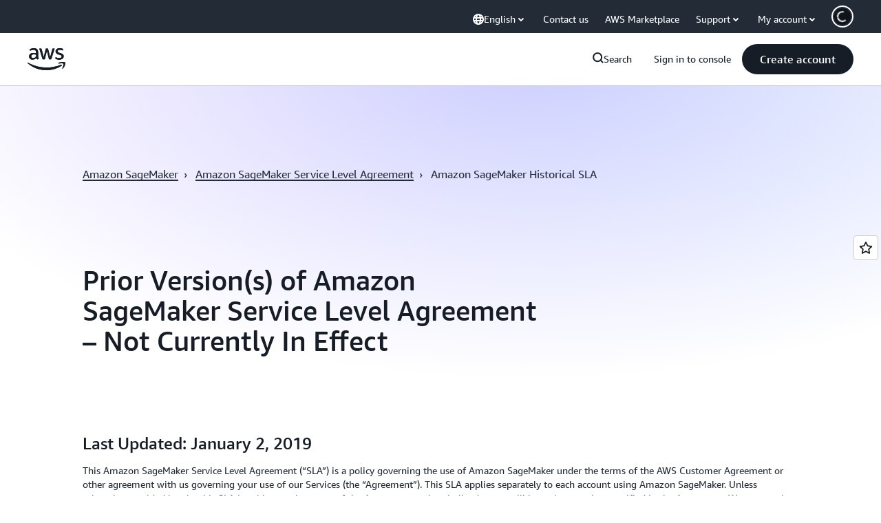

--- FILE ---
content_type: text/html;charset=UTF-8
request_url: https://amazonwebservicesinc.tt.omtrdc.net/m2/amazonwebservicesinc/ubox/raw?mboxPC=1768908885643-248250&mboxSession=1768908885642-507517&uniq=1768908885645-765689
body_size: -91
content:
{"url":"/en_US/optimization_testing/ccba-footer/master","campaignId":"610677","environmentId":"350","userPCId":"1768908885643-248250.44_0"}

--- FILE ---
content_type: text/css
request_url: https://t0.m.awsstatic.com/tmpl/awsm-rt/esm/templates/rt-rich-text/1.0.0/rt-rich-text.03626dd1d8.css
body_size: 8955
content:
@charset "UTF-8";[data-eb-5bb0bb6e] .rgrt_7ca45506{grid-column-start:auto}[data-eb-5bb0bb6e] .rgrt_7ca45506.rgrt_11350cba{display:none}[data-eb-5bb0bb6e] .rgrt_7ca45506.rgrt_710fa332{display:flex;width:100%;grid-column-end:span 1}[data-eb-5bb0bb6e] .rgrt_7ca45506.rgrt_948c40f1{display:flex;width:100%;grid-column-end:span 2}[data-eb-5bb0bb6e] .rgrt_7ca45506.rgrt_4381b023{display:flex;width:100%;grid-column-end:span 3}[data-eb-5bb0bb6e] .rgrt_7ca45506.rgrt_3ae83509{display:flex;width:100%;grid-column-end:span 4}[data-eb-5bb0bb6e] .rgrt_7ca45506.rgrt_1c7f9dfb{display:flex;width:100%;grid-column-end:span 5}[data-eb-5bb0bb6e] .rgrt_7ca45506.rgrt_656e1ab9{display:flex;width:100%;grid-column-end:span 6}[data-eb-5bb0bb6e] .rgrt_7ca45506.rgrt_d039c8b7{display:flex;width:100%;grid-column-end:span 7}[data-eb-5bb0bb6e] .rgrt_7ca45506.rgrt_6e733507{display:flex;width:100%;grid-column-end:span 8}[data-eb-5bb0bb6e] .rgrt_7ca45506.rgrt_cab03403{display:flex;width:100%;grid-column-end:span 9}[data-eb-5bb0bb6e] .rgrt_7ca45506.rgrt_aeddd549{display:flex;width:100%;grid-column-end:span 10}[data-eb-5bb0bb6e] .rgrt_7ca45506.rgrt_b99601ba{display:flex;width:100%;grid-column-end:span 11}[data-eb-5bb0bb6e] .rgrt_7ca45506.rgrt_f6ca794c{display:flex;width:100%;grid-column-end:span 12}[data-eb-5bb0bb6e] .rgrt_7ca45506.rgrt_d3e55935{display:flex;width:100%;grid-column-end:span 13}[data-eb-5bb0bb6e] .rgrt_7ca45506.rgrt_d65fc9f2{display:flex;width:100%;grid-column-end:span 14}@media (max-width: 479px){[data-eb-5bb0bb6e] .rgrt_24ce2692{display:none}[data-eb-5bb0bb6e] .rgrt_8437e71a{grid-column-end:span 1}[data-eb-5bb0bb6e] .rgrt_bf84f81d{order:1!important}[data-eb-5bb0bb6e] .rgrt_d944d056{grid-column-start:1}[data-eb-5bb0bb6e] .rgrt_ac257e33{grid-column-end:span 2}[data-eb-5bb0bb6e] .rgrt_396e46c1{order:2!important}[data-eb-5bb0bb6e] .rgrt_5729a69c{grid-column-start:2}[data-eb-5bb0bb6e] .rgrt_82aaa13d{grid-column-end:span 3}[data-eb-5bb0bb6e] .rgrt_5b145c86{order:3!important}[data-eb-5bb0bb6e] .rgrt_56455fb7{grid-column-start:3}[data-eb-5bb0bb6e] .rgrt_0d739a41{grid-column-end:span 4}[data-eb-5bb0bb6e] .rgrt_8991b21d{order:4!important}[data-eb-5bb0bb6e] .rgrt_6cac61fe{grid-column-start:4}[data-eb-5bb0bb6e] .rgrt_6e213e06{grid-column-end:span 5}[data-eb-5bb0bb6e] .rgrt_2749c256{order:5!important}[data-eb-5bb0bb6e] .rgrt_699fc82f{grid-column-start:5}[data-eb-5bb0bb6e] .rgrt_7a361b9a{grid-column-end:span 6}[data-eb-5bb0bb6e] .rgrt_153c94b4{order:6!important}[data-eb-5bb0bb6e] .rgrt_01e947b2{grid-column-start:6}[data-eb-5bb0bb6e] .rgrt_88ac1c54{grid-column-end:span 7}[data-eb-5bb0bb6e] .rgrt_004fbf93{order:7!important}[data-eb-5bb0bb6e] .rgrt_eadadad9{grid-column-start:7}[data-eb-5bb0bb6e] .rgrt_51811dec{grid-column-end:span 8}[data-eb-5bb0bb6e] .rgrt_7f10f58a{order:8!important}[data-eb-5bb0bb6e] .rgrt_7d2ffaba{grid-column-start:8}[data-eb-5bb0bb6e] .rgrt_f4b7da83{grid-column-end:span 9}[data-eb-5bb0bb6e] .rgrt_d91bb37b{order:9!important}[data-eb-5bb0bb6e] .rgrt_545082c9{grid-column-start:9}[data-eb-5bb0bb6e] .rgrt_b54f7754{grid-column-end:span 10}[data-eb-5bb0bb6e] .rgrt_efdffb84{order:10!important}[data-eb-5bb0bb6e] .rgrt_945ffb67{grid-column-start:10}[data-eb-5bb0bb6e] .rgrt_b3628528{grid-column-end:span 11}[data-eb-5bb0bb6e] .rgrt_404c11f9{order:11!important}[data-eb-5bb0bb6e] .rgrt_fad5b7f7{grid-column-start:11}[data-eb-5bb0bb6e] .rgrt_2f390d15{grid-column-end:span 12}[data-eb-5bb0bb6e] .rgrt_b69f921a{order:12!important}[data-eb-5bb0bb6e] .rgrt_a0ee2b31{grid-column-start:12}[data-eb-5bb0bb6e] .rgrt_602a65b9{grid-column-end:span 13}[data-eb-5bb0bb6e] .rgrt_dbb02d26{order:13!important}[data-eb-5bb0bb6e] .rgrt_264c0438{grid-column-start:13}[data-eb-5bb0bb6e] .rgrt_c5641af1{grid-column-end:span 14}[data-eb-5bb0bb6e] .rgrt_74c53aa8{order:14!important}[data-eb-5bb0bb6e] .rgrt_9ae4850f{grid-column-start:14}}@media (min-width: 480px) and (max-width: 767px){[data-eb-5bb0bb6e] .rgrt_7f4014b0{display:none}[data-eb-5bb0bb6e] .rgrt_3108c890{grid-column-end:span 1}[data-eb-5bb0bb6e] .rgrt_4ddebd49{order:1!important}[data-eb-5bb0bb6e] .rgrt_2e45d50a{grid-column-start:1}[data-eb-5bb0bb6e] .rgrt_a54b1c66{grid-column-end:span 2}[data-eb-5bb0bb6e] .rgrt_888b1771{order:2!important}[data-eb-5bb0bb6e] .rgrt_cbc038c2{grid-column-start:2}[data-eb-5bb0bb6e] .rgrt_dac8d410{grid-column-end:span 3}[data-eb-5bb0bb6e] .rgrt_3951e8e6{order:3!important}[data-eb-5bb0bb6e] .rgrt_8bc63178{grid-column-start:3}[data-eb-5bb0bb6e] .rgrt_37e5a385{grid-column-end:span 4}[data-eb-5bb0bb6e] .rgrt_41738568{order:4!important}[data-eb-5bb0bb6e] .rgrt_5d66b8de{grid-column-start:4}[data-eb-5bb0bb6e] .rgrt_fba3685e{grid-column-end:span 5}[data-eb-5bb0bb6e] .rgrt_98aba763{order:5!important}[data-eb-5bb0bb6e] .rgrt_ccdd5c3b{grid-column-start:5}[data-eb-5bb0bb6e] .rgrt_c79807e3{grid-column-end:span 6}[data-eb-5bb0bb6e] .rgrt_bcbb5ef1{order:6!important}[data-eb-5bb0bb6e] .rgrt_7eccd59c{grid-column-start:6}[data-eb-5bb0bb6e] .rgrt_0a7d74e6{grid-column-end:span 7}[data-eb-5bb0bb6e] .rgrt_9c39f634{order:7!important}[data-eb-5bb0bb6e] .rgrt_8b642ce5{grid-column-start:7}[data-eb-5bb0bb6e] .rgrt_adda8de0{grid-column-end:span 8}[data-eb-5bb0bb6e] .rgrt_bafad1bb{order:8!important}[data-eb-5bb0bb6e] .rgrt_92e90543{grid-column-start:8}[data-eb-5bb0bb6e] .rgrt_f3c24635{grid-column-end:span 9}[data-eb-5bb0bb6e] .rgrt_1cd3d0ca{order:9!important}[data-eb-5bb0bb6e] .rgrt_5f1352bf{grid-column-start:9}[data-eb-5bb0bb6e] .rgrt_b17ba09f{grid-column-end:span 10}[data-eb-5bb0bb6e] .rgrt_0e3e2d08{order:10!important}[data-eb-5bb0bb6e] .rgrt_77139fbe{grid-column-start:10}[data-eb-5bb0bb6e] .rgrt_da2ef39d{grid-column-end:span 11}[data-eb-5bb0bb6e] .rgrt_6a8db4a0{order:11!important}[data-eb-5bb0bb6e] .rgrt_7469c1fc{grid-column-start:11}[data-eb-5bb0bb6e] .rgrt_2aef2225{grid-column-end:span 12}[data-eb-5bb0bb6e] .rgrt_9fe8cfcc{order:12!important}[data-eb-5bb0bb6e] .rgrt_ac3fed03{grid-column-start:12}[data-eb-5bb0bb6e] .rgrt_b1acdddd{grid-column-end:span 13}[data-eb-5bb0bb6e] .rgrt_ec14c9bb{order:13!important}[data-eb-5bb0bb6e] .rgrt_6cb59637{grid-column-start:13}[data-eb-5bb0bb6e] .rgrt_a5aa7342{grid-column-end:span 14}[data-eb-5bb0bb6e] .rgrt_1f643c41{order:14!important}[data-eb-5bb0bb6e] .rgrt_cf918396{grid-column-start:14}}@media (min-width: 768px) and (max-width: 1023px){[data-eb-5bb0bb6e] .rgrt_cd05dc88{display:none}[data-eb-5bb0bb6e] .rgrt_4e76427a{grid-column-end:span 1}[data-eb-5bb0bb6e] .rgrt_8e934938{order:1!important}[data-eb-5bb0bb6e] .rgrt_8949177f{grid-column-start:1}[data-eb-5bb0bb6e] .rgrt_9c901125{grid-column-end:span 2}[data-eb-5bb0bb6e] .rgrt_76b3dbe9{order:2!important}[data-eb-5bb0bb6e] .rgrt_e086e056{grid-column-start:2}[data-eb-5bb0bb6e] .rgrt_1e6bcbd0{grid-column-end:span 3}[data-eb-5bb0bb6e] .rgrt_119e05e2{order:3!important}[data-eb-5bb0bb6e] .rgrt_82a1dd9f{grid-column-start:3}[data-eb-5bb0bb6e] .rgrt_b815655e{grid-column-end:span 4}[data-eb-5bb0bb6e] .rgrt_778c3959{order:4!important}[data-eb-5bb0bb6e] .rgrt_0ba71306{grid-column-start:4}[data-eb-5bb0bb6e] .rgrt_3a5c8655{grid-column-end:span 5}[data-eb-5bb0bb6e] .rgrt_66e9a74f{order:5!important}[data-eb-5bb0bb6e] .rgrt_776a07c0{grid-column-start:5}[data-eb-5bb0bb6e] .rgrt_387166a7{grid-column-end:span 6}[data-eb-5bb0bb6e] .rgrt_4954ff84{order:6!important}[data-eb-5bb0bb6e] .rgrt_c41093a2{grid-column-start:6}[data-eb-5bb0bb6e] .rgrt_07fcce24{grid-column-end:span 7}[data-eb-5bb0bb6e] .rgrt_c0da85ec{order:7!important}[data-eb-5bb0bb6e] .rgrt_346898d2{grid-column-start:7}[data-eb-5bb0bb6e] .rgrt_67470d0b{grid-column-end:span 8}[data-eb-5bb0bb6e] .rgrt_78177cda{order:8!important}[data-eb-5bb0bb6e] .rgrt_486dad53{grid-column-start:8}[data-eb-5bb0bb6e] .rgrt_34b4c815{grid-column-end:span 9}[data-eb-5bb0bb6e] .rgrt_72220013{order:9!important}[data-eb-5bb0bb6e] .rgrt_679b2988{grid-column-start:9}[data-eb-5bb0bb6e] .rgrt_d8b1bd61{grid-column-end:span 10}[data-eb-5bb0bb6e] .rgrt_5166c39f{order:10!important}[data-eb-5bb0bb6e] .rgrt_fda7fd84{grid-column-start:10}[data-eb-5bb0bb6e] .rgrt_7683b75c{grid-column-end:span 11}[data-eb-5bb0bb6e] .rgrt_544efbb1{order:11!important}[data-eb-5bb0bb6e] .rgrt_7b6a3e6b{grid-column-start:11}[data-eb-5bb0bb6e] .rgrt_90b792b3{grid-column-end:span 12}[data-eb-5bb0bb6e] .rgrt_fe4cf355{order:12!important}[data-eb-5bb0bb6e] .rgrt_e7d09cea{grid-column-start:12}[data-eb-5bb0bb6e] .rgrt_220228ab{grid-column-end:span 13}[data-eb-5bb0bb6e] .rgrt_ee19f53c{order:13!important}[data-eb-5bb0bb6e] .rgrt_95756889{grid-column-start:13}[data-eb-5bb0bb6e] .rgrt_f5fbd19e{grid-column-end:span 14}[data-eb-5bb0bb6e] .rgrt_985dae9b{order:14!important}[data-eb-5bb0bb6e] .rgrt_e018deae{grid-column-start:14}}@media (min-width: 1024px) and (max-width: 1279px){[data-eb-5bb0bb6e] .rgrt_6a005420{display:none}[data-eb-5bb0bb6e] .rgrt_daa51367{grid-column-end:span 1}[data-eb-5bb0bb6e] .rgrt_f445319e{order:1!important}[data-eb-5bb0bb6e] .rgrt_11f8ea1f{grid-column-start:1}[data-eb-5bb0bb6e] .rgrt_8a1b076d{grid-column-end:span 2}[data-eb-5bb0bb6e] .rgrt_856308ca{order:2!important}[data-eb-5bb0bb6e] .rgrt_1891867e{grid-column-start:2}[data-eb-5bb0bb6e] .rgrt_7f7eafcb{grid-column-end:span 3}[data-eb-5bb0bb6e] .rgrt_6e1cdac5{order:3!important}[data-eb-5bb0bb6e] .rgrt_b54bb6ea{grid-column-start:3}[data-eb-5bb0bb6e] .rgrt_6e4a3878{grid-column-end:span 4}[data-eb-5bb0bb6e] .rgrt_064ffdae{order:4!important}[data-eb-5bb0bb6e] .rgrt_e467a6e5{grid-column-start:4}[data-eb-5bb0bb6e] .rgrt_284304a7{grid-column-end:span 5}[data-eb-5bb0bb6e] .rgrt_cf6134fa{order:5!important}[data-eb-5bb0bb6e] .rgrt_4210bb19{grid-column-start:5}[data-eb-5bb0bb6e] .rgrt_1cdd9d8d{grid-column-end:span 6}[data-eb-5bb0bb6e] .rgrt_9faf814c{order:6!important}[data-eb-5bb0bb6e] .rgrt_108329ee{grid-column-start:6}[data-eb-5bb0bb6e] .rgrt_01373672{grid-column-end:span 7}[data-eb-5bb0bb6e] .rgrt_ff55a059{order:7!important}[data-eb-5bb0bb6e] .rgrt_faa64121{grid-column-start:7}[data-eb-5bb0bb6e] .rgrt_f962cbf7{grid-column-end:span 8}[data-eb-5bb0bb6e] .rgrt_b32651c7{order:8!important}[data-eb-5bb0bb6e] .rgrt_aaac03ab{grid-column-start:8}[data-eb-5bb0bb6e] .rgrt_4e9226ed{grid-column-end:span 9}[data-eb-5bb0bb6e] .rgrt_37c54216{order:9!important}[data-eb-5bb0bb6e] .rgrt_0a7d8a93{grid-column-start:9}[data-eb-5bb0bb6e] .rgrt_135acb10{grid-column-end:span 10}[data-eb-5bb0bb6e] .rgrt_c6526e2b{order:10!important}[data-eb-5bb0bb6e] .rgrt_f49d64ea{grid-column-start:10}[data-eb-5bb0bb6e] .rgrt_58492a3b{grid-column-end:span 11}[data-eb-5bb0bb6e] .rgrt_01493f0b{order:11!important}[data-eb-5bb0bb6e] .rgrt_75224ca2{grid-column-start:11}[data-eb-5bb0bb6e] .rgrt_7b802c53{grid-column-end:span 12}[data-eb-5bb0bb6e] .rgrt_b171edd8{order:12!important}[data-eb-5bb0bb6e] .rgrt_62d55469{grid-column-start:12}[data-eb-5bb0bb6e] .rgrt_3e874bd1{grid-column-end:span 13}[data-eb-5bb0bb6e] .rgrt_e46b24d1{order:13!important}[data-eb-5bb0bb6e] .rgrt_80f7ec1e{grid-column-start:13}[data-eb-5bb0bb6e] .rgrt_f9da269e{grid-column-end:span 14}[data-eb-5bb0bb6e] .rgrt_4022fe62{order:14!important}[data-eb-5bb0bb6e] .rgrt_903562a4{grid-column-start:14}}@media (min-width: 1280px) and (max-width: 1599px){[data-eb-5bb0bb6e] .rgrt_e33d2de5{display:none}[data-eb-5bb0bb6e] .rgrt_e5481323{grid-column-end:span 1}[data-eb-5bb0bb6e] .rgrt_fa602ce3{order:1!important}[data-eb-5bb0bb6e] .rgrt_5715f1cc{grid-column-start:1}[data-eb-5bb0bb6e] .rgrt_bd6c4131{grid-column-end:span 2}[data-eb-5bb0bb6e] .rgrt_b367677b{order:2!important}[data-eb-5bb0bb6e] .rgrt_70c34b0b{grid-column-start:2}[data-eb-5bb0bb6e] .rgrt_afa17dc5{grid-column-end:span 3}[data-eb-5bb0bb6e] .rgrt_6535eab7{order:3!important}[data-eb-5bb0bb6e] .rgrt_e8d1c5bc{grid-column-start:3}[data-eb-5bb0bb6e] .rgrt_8f183e6d{grid-column-end:span 4}[data-eb-5bb0bb6e] .rgrt_7b083cf1{order:4!important}[data-eb-5bb0bb6e] .rgrt_f59060fd{grid-column-start:4}[data-eb-5bb0bb6e] .rgrt_96bcfc07{grid-column-end:span 5}[data-eb-5bb0bb6e] .rgrt_da4dd257{order:5!important}[data-eb-5bb0bb6e] .rgrt_e672839d{grid-column-start:5}[data-eb-5bb0bb6e] .rgrt_a80e4900{grid-column-end:span 6}[data-eb-5bb0bb6e] .rgrt_38628879{order:6!important}[data-eb-5bb0bb6e] .rgrt_49c03b74{grid-column-start:6}[data-eb-5bb0bb6e] .rgrt_68d43266{grid-column-end:span 7}[data-eb-5bb0bb6e] .rgrt_758e3d49{order:7!important}[data-eb-5bb0bb6e] .rgrt_2ee1f551{grid-column-start:7}[data-eb-5bb0bb6e] .rgrt_f72cb091{grid-column-end:span 8}[data-eb-5bb0bb6e] .rgrt_b0371ea7{order:8!important}[data-eb-5bb0bb6e] .rgrt_ffad8953{grid-column-start:8}[data-eb-5bb0bb6e] .rgrt_f6cf9812{grid-column-end:span 9}[data-eb-5bb0bb6e] .rgrt_18f23821{order:9!important}[data-eb-5bb0bb6e] .rgrt_67f5b14a{grid-column-start:9}[data-eb-5bb0bb6e] .rgrt_ac73e05c{grid-column-end:span 10}[data-eb-5bb0bb6e] .rgrt_79daaed9{order:10!important}[data-eb-5bb0bb6e] .rgrt_858530d8{grid-column-start:10}[data-eb-5bb0bb6e] .rgrt_1db6cf54{grid-column-end:span 11}[data-eb-5bb0bb6e] .rgrt_93bc4c84{order:11!important}[data-eb-5bb0bb6e] .rgrt_607b086f{grid-column-start:11}[data-eb-5bb0bb6e] .rgrt_900fec60{grid-column-end:span 12}[data-eb-5bb0bb6e] .rgrt_783fd0a7{order:12!important}[data-eb-5bb0bb6e] .rgrt_1b790ce2{grid-column-start:12}[data-eb-5bb0bb6e] .rgrt_4800e21a{grid-column-end:span 13}[data-eb-5bb0bb6e] .rgrt_3c2f875f{order:13!important}[data-eb-5bb0bb6e] .rgrt_2d522ddd{grid-column-start:13}[data-eb-5bb0bb6e] .rgrt_10ea20ba{grid-column-end:span 14}[data-eb-5bb0bb6e] .rgrt_583aa736{order:14!important}[data-eb-5bb0bb6e] .rgrt_99a2a37a{grid-column-start:14}}@media (min-width: 1600px){[data-eb-5bb0bb6e] .rgrt_ee858a24{display:none}[data-eb-5bb0bb6e] .rgrt_bbecd22f{grid-column-end:span 1}[data-eb-5bb0bb6e] .rgrt_340f0d82{order:1!important}[data-eb-5bb0bb6e] .rgrt_689ba25d{grid-column-start:1}[data-eb-5bb0bb6e] .rgrt_31a82faf{grid-column-end:span 2}[data-eb-5bb0bb6e] .rgrt_6059fa5d{order:2!important}[data-eb-5bb0bb6e] .rgrt_998711f9{grid-column-start:2}[data-eb-5bb0bb6e] .rgrt_9618eab1{grid-column-end:span 3}[data-eb-5bb0bb6e] .rgrt_a5bc9222{order:3!important}[data-eb-5bb0bb6e] .rgrt_4be25f55{grid-column-start:3}[data-eb-5bb0bb6e] .rgrt_f2d77a47{grid-column-end:span 4}[data-eb-5bb0bb6e] .rgrt_7706898c{order:4!important}[data-eb-5bb0bb6e] .rgrt_2282cf9e{grid-column-start:4}[data-eb-5bb0bb6e] .rgrt_f9cd03b5{grid-column-end:span 5}[data-eb-5bb0bb6e] .rgrt_aee32259{order:5!important}[data-eb-5bb0bb6e] .rgrt_10408b56{grid-column-start:5}[data-eb-5bb0bb6e] .rgrt_f36c46cb{grid-column-end:span 6}[data-eb-5bb0bb6e] .rgrt_f6c67d8e{order:6!important}[data-eb-5bb0bb6e] .rgrt_5012951e{grid-column-start:6}[data-eb-5bb0bb6e] .rgrt_f30d52bf{grid-column-end:span 7}[data-eb-5bb0bb6e] .rgrt_e5c4fea3{order:7!important}[data-eb-5bb0bb6e] .rgrt_3a15ecad{grid-column-start:7}[data-eb-5bb0bb6e] .rgrt_62f5ad9c{grid-column-end:span 8}[data-eb-5bb0bb6e] .rgrt_e2cb03d5{order:8!important}[data-eb-5bb0bb6e] .rgrt_26c7d733{grid-column-start:8}[data-eb-5bb0bb6e] .rgrt_86571464{grid-column-end:span 9}[data-eb-5bb0bb6e] .rgrt_1c636f12{order:9!important}[data-eb-5bb0bb6e] .rgrt_0ad14bf9{grid-column-start:9}[data-eb-5bb0bb6e] .rgrt_0430361f{grid-column-end:span 10}[data-eb-5bb0bb6e] .rgrt_14c44573{order:10!important}[data-eb-5bb0bb6e] .rgrt_249c2eb0{grid-column-start:10}[data-eb-5bb0bb6e] .rgrt_dcd88134{grid-column-end:span 11}[data-eb-5bb0bb6e] .rgrt_f3b71005{order:11!important}[data-eb-5bb0bb6e] .rgrt_60be6a53{grid-column-start:11}[data-eb-5bb0bb6e] .rgrt_47b99bc1{grid-column-end:span 12}[data-eb-5bb0bb6e] .rgrt_490a1b69{order:12!important}[data-eb-5bb0bb6e] .rgrt_2188ab42{grid-column-start:12}[data-eb-5bb0bb6e] .rgrt_50e9c89b{grid-column-end:span 13}[data-eb-5bb0bb6e] .rgrt_041629db{order:13!important}[data-eb-5bb0bb6e] .rgrt_a2347693{grid-column-start:13}[data-eb-5bb0bb6e] .rgrt_4d85263b{grid-column-end:span 14}[data-eb-5bb0bb6e] .rgrt_a76bd10d{order:14!important}[data-eb-5bb0bb6e] .rgrt_d22d1dd5{grid-column-start:14}}[data-eb-5bb0bb6e] .rgrt_85859631{margin-left:auto;margin-right:auto;display:grid;width:100%;grid-template-columns:repeat(12,1fr);gap:var(--rg-grid-gap, var(--rg-margin-3, 20px));padding-top:var(--rg-padding-2);padding-right:var(--rg-padding-1);padding-bottom:var(--rg-padding-2);padding-left:var(--rg-padding-1);max-width:479px}@media (min-width: 480px) and (max-width: 767px){[data-eb-5bb0bb6e] .rgrt_85859631{max-width:767px}}@media (min-width: 768px) and (max-width: 1023px){[data-eb-5bb0bb6e] .rgrt_85859631{max-width:1023px}}@media (min-width: 1024px) and (max-width: 1279px){[data-eb-5bb0bb6e] .rgrt_85859631{max-width:1279px}}@media (min-width: 1280px) and (max-width: 1599px){[data-eb-5bb0bb6e] .rgrt_85859631{max-width:calc(1200px + 2 * var(--rg-padding-1))}}@media (min-width: 1600px){[data-eb-5bb0bb6e] .rgrt_85859631{max-width:calc(1200px + 2 * var(--rg-padding-1))}}[data-eb-5bb0bb6e] .rgrt_85859631.rgrt_f46ba445{padding:24px}@media (min-width: 480px) and (max-width: 767px){[data-eb-5bb0bb6e] .rgrt_85859631.rgrt_f46ba445{padding:32px}}@media (min-width: 768px) and (max-width: 1023px){[data-eb-5bb0bb6e] .rgrt_85859631.rgrt_f46ba445{padding:40px}}@media (min-width: 1024px) and (max-width: 1279px){[data-eb-5bb0bb6e] .rgrt_85859631.rgrt_f46ba445{padding:80px}}@media (min-width: 1280px) and (max-width: 1599px){[data-eb-5bb0bb6e] .rgrt_85859631.rgrt_f46ba445{padding:120px}}@media (min-width: 1600px){[data-eb-5bb0bb6e] .rgrt_85859631.rgrt_f46ba445{padding:120px}}[data-eb-5bb0bb6e] .rgrt_85859631.rgrt_ad36873b{padding-left:0;padding-right:0}[data-eb-5bb0bb6e] .rgrt_85859631.rgrt_3fcbf9c7{padding-top:0;padding-bottom:0}[data-eb-5bb0bb6e] .rgrt_85859631.rgrt_bf97105f{padding:0!important}[data-eb-5bb0bb6e] .rgrt_85859631.rgrt_f51223df{max-width:initial}[data-eb-5bb0bb6e] .rgrt_85859631>div{--rg-grid-gap: initial}[data-eb-5bb0bb6e] .rgrt_92ef7532{display:flex;flex-direction:column;gap:var(--rg-gridstack-gap, 0)}[data-eb-5bb0bb6e] .rgrt_92ef7532>div{--rg-gridstack-gap: initial}[data-eb-5bb0bb6e] .rgrt_92ef7532>div:not(:first-child){padding-top:0}[data-eb-5bb0bb6e] .rgrt_92ef7532>div:not(:last-child){padding-bottom:0}[data-eb-5bb0bb6e] .rgrt_8711ccd9{-webkit-font-smoothing:antialiased;-moz-osx-font-smoothing:grayscale;background:#0000;border:none;margin:0}[data-eb-5bb0bb6e] .rgrt_8711ccd9.rgrt_5e58a6df{text-align:center}[data-eb-5bb0bb6e] .rgrt_8711ccd9.rgrt_b7ada98b{display:block}[data-eb-5bb0bb6e] .rgrt_8711ccd9.rgrt_beb26dc7{font-family:Amazon Ember Mono,Consolas,Andale Mono WT,Andale Mono,Lucida Console,Lucida Sans Typewriter,DejaVu Sans Mono,Bitstream Vera Sans Mono,Liberation Mono,Nimbus Mono L,Monaco,Courier New,Courier,monospace}[data-eb-5bb0bb6e] .rgrt_8711ccd9 a{display:inline;position:relative;cursor:pointer;text-decoration:none!important;color:var(--rg-color-link-default, #006CE0);background:linear-gradient(to right,currentcolor,currentcolor);background-size:100% .1em;background-position:0 100%;background-repeat:no-repeat}[data-eb-5bb0bb6e] .rgrt_8711ccd9 a:focus-visible{color:var(--rg-color-link-focus, #006CE0)}[data-eb-5bb0bb6e] .rgrt_8711ccd9 a:hover{color:var(--rg-color-link-hover, #003B8F);animation:rgrt_d72bdead .3s cubic-bezier(0,0,.2,1)}[data-eb-5bb0bb6e] .rgrt_8711ccd9 a:visited{color:var(--rg-color-link-visited, #6842FF)}@keyframes rgrt_d72bdead{0%{background-size:0 .1em}to{background-size:100% .1em}}[data-eb-5bb0bb6e] .rgrt_8711ccd9 b,[data-eb-5bb0bb6e] b.rgrt_8711ccd9,[data-eb-5bb0bb6e] .rgrt_8711ccd9 strong,[data-eb-5bb0bb6e] strong.rgrt_8711ccd9{font-weight:700}[data-eb-5bb0bb6e] i.rgrt_8711ccd9,[data-eb-5bb0bb6e] .rgrt_8711ccd9 i,[data-eb-5bb0bb6e] em.rgrt_8711ccd9,[data-eb-5bb0bb6e] .rgrt_8711ccd9 em{font-style:italic}[data-eb-5bb0bb6e] u.rgrt_8711ccd9,[data-eb-5bb0bb6e] .rgrt_8711ccd9 u{text-decoration:underline}[data-eb-5bb0bb6e] code.rgrt_8711ccd9,[data-eb-5bb0bb6e] .rgrt_8711ccd9 code{font-family:Amazon Ember Mono,Consolas,Andale Mono WT,Andale Mono,Lucida Console,Lucida Sans Typewriter,DejaVu Sans Mono,Bitstream Vera Sans Mono,Liberation Mono,Nimbus Mono L,Monaco,Courier New,Courier,monospace;border-radius:4px;border:1px solid var(--rg-color-border-lowcontrast, #CCCCD1);color:var(--rg-color-text-secondary, #232B37);padding-top:var(--rg-padding-8);padding-right:var(--rg-padding-8);padding-bottom:var(--rg-padding-8);padding-left:var(--rg-padding-8)}[data-eb-5bb0bb6e] .rgrt_12e1c6fa{display:inline!important;vertical-align:middle}[data-eb-5bb0bb6e] .rgrt_8711ccd9 img{display:block;width:100%;height:auto;object-fit:contain;border-radius:8px;margin-top:var(--rg-margin-4);margin-bottom:var(--rg-margin-4)}[data-eb-5bb0bb6e] .rgrt_8711ccd9 table{table-layout:fixed;border-spacing:0;width:100%}[data-eb-5bb0bb6e] .rgrt_8711ccd9 table td{font-size:14px;word-wrap:break-word;border-right:1px solid var(--rg-color-border-lowcontrast, #CCCCD1);border-bottom:1px solid var(--rg-color-border-lowcontrast, #CCCCD1);padding-top:var(--rg-padding-6);padding-right:var(--rg-padding-6);padding-bottom:var(--rg-padding-6);padding-left:var(--rg-padding-6)}[data-eb-5bb0bb6e] .rgrt_8711ccd9 table td:first-of-type{border-left:1px solid var(--rg-color-border-lowcontrast, #CCCCD1)}[data-eb-5bb0bb6e] .rgrt_8711ccd9 table thead tr:first-of-type>*:first-of-type,[data-eb-5bb0bb6e] .rgrt_8711ccd9 table:not(:has(thead)) tr:first-of-type>*:first-of-type{border-top-left-radius:16px}[data-eb-5bb0bb6e] .rgrt_8711ccd9 table thead tr:first-of-type>*:last-of-type,[data-eb-5bb0bb6e] .rgrt_8711ccd9 table:not(:has(thead)) tr:first-of-type>*:last-of-type{border-top-right-radius:16px}[data-eb-5bb0bb6e] .rgrt_8711ccd9 table tr:last-of-type td:first-of-type{border-bottom-left-radius:16px}[data-eb-5bb0bb6e] .rgrt_8711ccd9 table tr:last-of-type td:last-of-type{border-bottom-right-radius:16px}[data-eb-5bb0bb6e] .rgrt_8711ccd9 table:not(:has(thead),:has(th)) tr:first-of-type td{border-top:1px solid var(--rg-color-border-lowcontrast, #CCCCD1);border-right:1px solid var(--rg-color-border-lowcontrast, #CCCCD1);border-bottom:1px solid var(--rg-color-border-lowcontrast, #CCCCD1)}[data-eb-5bb0bb6e] .rgrt_8711ccd9 table th{color:var(--rg-color-text-primary-inverted, #FFFFFF);min-width:280px;max-width:400px;padding:0;text-align:start;word-wrap:break-word;vertical-align:top;background-color:var(--rg-color-background-object-inverted, #232B37);border-left:1px solid var(--rg-color-border-lowcontrast, #CCCCD1);border-right:1px solid var(--rg-color-border-lowcontrast, #CCCCD1);border-bottom:1px solid var(--rg-color-border-lowcontrast, #CCCCD1);padding-top:var(--rg-padding-6);padding-right:var(--rg-padding-6);padding-bottom:var(--rg-padding-6);padding-left:var(--rg-padding-6);row-gap:var(--rg-margin-5);column-gap:var(--rg-margin-5);max-width:100%;min-width:150px}@media (min-width: 480px) and (max-width: 767px){[data-eb-5bb0bb6e] .rgrt_8711ccd9 table th{max-width:100%;min-width:150px}}@media (min-width: 768px) and (max-width: 1023px){[data-eb-5bb0bb6e] .rgrt_8711ccd9 table th{max-width:240px;min-width:180px}}@media (min-width: 1024px) and (max-width: 1279px){[data-eb-5bb0bb6e] .rgrt_8711ccd9 table th{max-width:350px;min-width:240px}}@media (min-width: 1280px) and (max-width: 1599px){[data-eb-5bb0bb6e] .rgrt_8711ccd9 table th{max-width:400px;min-width:280px}}@media (min-width: 1600px){[data-eb-5bb0bb6e] .rgrt_8711ccd9 table th{max-width:400px;min-width:280px}}[data-eb-5bb0bb6e] .rgrt_8711ccd9 table th:first-of-type{border-top-left-radius:16px;border-top:0 solid var(--rg-color-border-lowcontrast, #CCCCD1);border-left:0 solid var(--rg-color-border-lowcontrast, #CCCCD1);border-right:0 solid var(--rg-color-border-lowcontrast, #CCCCD1)}[data-eb-5bb0bb6e] .rgrt_8711ccd9 table th:nth-of-type(n+3){border-left:0 solid var(--rg-color-border-lowcontrast, #CCCCD1)}[data-eb-5bb0bb6e] .rgrt_8711ccd9 table th:last-of-type{border-top-right-radius:16px;border-top:0 solid var(--rg-color-border-lowcontrast, #CCCCD1);border-right:0 solid var(--rg-color-border-lowcontrast, #CCCCD1)}[data-eb-5bb0bb6e] .rgrt_a1b66739{display:inline-flex;flex-direction:column;align-items:center;justify-content:center;color:var(--rg-color-text-primary, #161D26);--icon-color: currentcolor}[data-eb-5bb0bb6e] .rgrt_a1b66739.rgrt_bc1a8743{height:16px;width:16px}[data-eb-5bb0bb6e] .rgrt_a1b66739.rgrt_c0cbb35d{height:20px;width:20px}[data-eb-5bb0bb6e] .rgrt_a1b66739.rgrt_bd40fe12{height:32px;width:32px}[data-eb-5bb0bb6e] .rgrt_a1b66739.rgrt_27320e58{height:48px;width:48px}[data-eb-5bb0bb6e] .rgrt_a1b66739 svg{fill:none;stroke:none}[data-eb-5bb0bb6e] .rgrt_a1b66739 path[data-fill]:not([fill]){fill:var(--icon-color)}[data-eb-5bb0bb6e] .rgrt_a1b66739 path[data-stroke]{stroke-width:2}[data-eb-5bb0bb6e] .rgrt_a1b66739 path[data-stroke]:not([stroke]){stroke:var(--icon-color)}[data-eb-5bb0bb6e] .rgrt_3ed66ff4{display:inline-flex;flex-direction:column;align-items:center;justify-content:center;color:var(--rg-color-text-primary, #161D26)}[data-eb-5bb0bb6e] .rgrt_3ed66ff4.rgrt_9124b200{height:10px;width:10px}[data-eb-5bb0bb6e] .rgrt_3ed66ff4.rgrt_bc1a8743{height:16px;width:16px}[data-eb-5bb0bb6e] .rgrt_3ed66ff4.rgrt_c0cbb35d{height:20px;width:20px}[data-eb-5bb0bb6e] .rgrt_3ed66ff4.rgrt_bd40fe12{height:32px;width:32px}[data-eb-5bb0bb6e] .rgrt_3ed66ff4.rgrt_27320e58{height:48px;width:48px}[data-eb-5bb0bb6e] .rgrt_98b54368{color:var(--rg-color-text-body, #232B37)}[data-eb-5bb0bb6e] .rgrt_98b54368.rgrt_275611e5{font-size:calc(1rem * var(--font-size-multiplier, 1.6));line-height:1.5;font-weight:400;font-family:Amazon Ember Display,Amazon Ember,Helvetica Neue,Helvetica,Arial,sans-serif}@media (min-width: 481px) and (max-width: 768px){[data-eb-5bb0bb6e] .rgrt_98b54368.rgrt_275611e5{font-size:calc(1rem * var(--font-size-multiplier, 1.6));line-height:1.5;font-weight:400}}@media (max-width: 480px){[data-eb-5bb0bb6e] .rgrt_98b54368.rgrt_275611e5{font-size:calc(1rem * var(--font-size-multiplier, 1.6));line-height:1.5;font-weight:400}}[data-eb-5bb0bb6e] [data-rg-lang=ar] .rgrt_98b54368.rgrt_275611e5{font-family:AmazonEmberArabic,Helvetica,Arial,sans-serif}[data-eb-5bb0bb6e] [data-rg-lang=ja] .rgrt_98b54368.rgrt_275611e5{font-family:ShinGo,\30d2\30e9\30ae\30ce\89d2\30b4  Pro W3,Hiragino Kaku Gothic Pro,Osaka,\30e1\30a4\30ea\30aa,Meiryo,\ff2d\ff33  \ff30\30b4\30b7\30c3\30af,MS PGothic,sans-serif}[data-eb-5bb0bb6e] [data-rg-lang=ko] .rgrt_98b54368.rgrt_275611e5{font-family:NotoSansKR,Malgun Gothic,sans-serif}[data-eb-5bb0bb6e] [data-rg-lang=th] .rgrt_98b54368.rgrt_275611e5{font-family:NotoSansThai,Helvetica,Arial,sans-serif}[data-eb-5bb0bb6e] [data-rg-lang=zh] .rgrt_98b54368.rgrt_275611e5{font-family:NotoSansTC,Helvetica,Arial,Microsoft Yahei,\5fae\8f6f\96c5\9ed1,STXihei,\534e\6587\7ec6\9ed1,sans-serif}[data-eb-5bb0bb6e] .rgrt_98b54368.rgrt_007aef8b{font-size:calc(.875rem * var(--font-size-multiplier, 1.6));line-height:1.429;font-weight:400;font-family:Amazon Ember Display,Amazon Ember,Helvetica Neue,Helvetica,Arial,sans-serif}@media (min-width: 481px) and (max-width: 768px){[data-eb-5bb0bb6e] .rgrt_98b54368.rgrt_007aef8b{font-size:calc(.875rem * var(--font-size-multiplier, 1.6));line-height:1.429;font-weight:400}}@media (max-width: 480px){[data-eb-5bb0bb6e] .rgrt_98b54368.rgrt_007aef8b{font-size:calc(.875rem * var(--font-size-multiplier, 1.6));line-height:1.429;font-weight:400}}[data-eb-5bb0bb6e] [data-rg-lang=ar] .rgrt_98b54368.rgrt_007aef8b{font-family:AmazonEmberArabic,Helvetica,Arial,sans-serif}[data-eb-5bb0bb6e] [data-rg-lang=ja] .rgrt_98b54368.rgrt_007aef8b{font-family:ShinGo,\30d2\30e9\30ae\30ce\89d2\30b4  Pro W3,Hiragino Kaku Gothic Pro,Osaka,\30e1\30a4\30ea\30aa,Meiryo,\ff2d\ff33  \ff30\30b4\30b7\30c3\30af,MS PGothic,sans-serif}[data-eb-5bb0bb6e] [data-rg-lang=ko] .rgrt_98b54368.rgrt_007aef8b{font-family:NotoSansKR,Malgun Gothic,sans-serif}[data-eb-5bb0bb6e] [data-rg-lang=th] .rgrt_98b54368.rgrt_007aef8b{font-family:NotoSansThai,Helvetica,Arial,sans-serif}[data-eb-5bb0bb6e] [data-rg-lang=zh] .rgrt_98b54368.rgrt_007aef8b{font-family:NotoSansTC,Helvetica,Arial,Microsoft Yahei,\5fae\8f6f\96c5\9ed1,STXihei,\534e\6587\7ec6\9ed1,sans-serif}[data-eb-5bb0bb6e] .rgrt_98b54368.rgrt_ff19c5f9{font-size:calc(.75rem * var(--font-size-multiplier, 1.6));line-height:1.333;font-weight:400;font-family:Amazon Ember Display,Amazon Ember,Helvetica Neue,Helvetica,Arial,sans-serif}@media (min-width: 481px) and (max-width: 768px){[data-eb-5bb0bb6e] .rgrt_98b54368.rgrt_ff19c5f9{font-size:calc(.75rem * var(--font-size-multiplier, 1.6));line-height:1.333;font-weight:400}}@media (max-width: 480px){[data-eb-5bb0bb6e] .rgrt_98b54368.rgrt_ff19c5f9{font-size:calc(.75rem * var(--font-size-multiplier, 1.6));line-height:1.333;font-weight:400}}[data-eb-5bb0bb6e] [data-rg-lang=ar] .rgrt_98b54368.rgrt_ff19c5f9{font-family:AmazonEmberArabic,Helvetica,Arial,sans-serif}[data-eb-5bb0bb6e] [data-rg-lang=ja] .rgrt_98b54368.rgrt_ff19c5f9{font-family:ShinGo,\30d2\30e9\30ae\30ce\89d2\30b4  Pro W3,Hiragino Kaku Gothic Pro,Osaka,\30e1\30a4\30ea\30aa,Meiryo,\ff2d\ff33  \ff30\30b4\30b7\30c3\30af,MS PGothic,sans-serif}[data-eb-5bb0bb6e] [data-rg-lang=ko] .rgrt_98b54368.rgrt_ff19c5f9{font-family:NotoSansKR,Malgun Gothic,sans-serif}[data-eb-5bb0bb6e] [data-rg-lang=th] .rgrt_98b54368.rgrt_ff19c5f9{font-family:NotoSansThai,Helvetica,Arial,sans-serif}[data-eb-5bb0bb6e] [data-rg-lang=zh] .rgrt_98b54368.rgrt_ff19c5f9{font-family:NotoSansTC,Helvetica,Arial,Microsoft Yahei,\5fae\8f6f\96c5\9ed1,STXihei,\534e\6587\7ec6\9ed1,sans-serif}[data-eb-5bb0bb6e] .rgrt_98b54368 ul{list-style-type:disc;margin-top:2rem}[data-eb-5bb0bb6e] .rgrt_98b54368.rgrt_2a7f98ee{display:inline;position:relative;cursor:pointer;text-decoration:none!important;color:var(--rg-color-link-default, #006CE0);background:linear-gradient(to right,currentcolor,currentcolor);background-size:100% .1em;background-position:0 100%;background-repeat:no-repeat}[data-eb-5bb0bb6e] .rgrt_98b54368.rgrt_2a7f98ee:focus-visible{color:var(--rg-color-link-focus, #006CE0)}[data-eb-5bb0bb6e] .rgrt_98b54368.rgrt_2a7f98ee:hover{color:var(--rg-color-link-hover, #003B8F);animation:rgrt_9beb7cc5 .3s cubic-bezier(0,0,.2,1)}[data-eb-5bb0bb6e] .rgrt_98b54368.rgrt_2a7f98ee:visited{color:var(--rg-color-link-visited, #6842FF)}@keyframes rgrt_9beb7cc5{0%{background-size:0 .1em}to{background-size:100% .1em}}[data-eb-5bb0bb6e] .rgrt_5d220f64{color:var(--rg-color-text-heading, #161D26)}[data-eb-5bb0bb6e] .rgrt_5d220f64.rgrt_94339b09{font-size:calc(2.5rem * var(--font-size-multiplier, 1.6));line-height:1.1;font-weight:500;font-family:Amazon Ember Display,Amazon Ember,Helvetica Neue,Helvetica,Arial,sans-serif}@media (min-width: 481px) and (max-width: 768px){[data-eb-5bb0bb6e] .rgrt_5d220f64.rgrt_94339b09{font-size:calc(2rem * var(--font-size-multiplier, 1.6));line-height:1.25;font-weight:500}}@media (max-width: 480px){[data-eb-5bb0bb6e] .rgrt_5d220f64.rgrt_94339b09{font-size:calc(1.75rem * var(--font-size-multiplier, 1.6));line-height:1.286;font-weight:500}}[data-eb-5bb0bb6e] [data-rg-lang=ar] .rgrt_5d220f64.rgrt_94339b09{font-family:AmazonEmberArabic,Helvetica,Arial,sans-serif}[data-eb-5bb0bb6e] [data-rg-lang=ja] .rgrt_5d220f64.rgrt_94339b09{font-family:ShinGo,\30d2\30e9\30ae\30ce\89d2\30b4  Pro W3,Hiragino Kaku Gothic Pro,Osaka,\30e1\30a4\30ea\30aa,Meiryo,\ff2d\ff33  \ff30\30b4\30b7\30c3\30af,MS PGothic,sans-serif}[data-eb-5bb0bb6e] [data-rg-lang=ko] .rgrt_5d220f64.rgrt_94339b09{font-family:NotoSansKR,Malgun Gothic,sans-serif}[data-eb-5bb0bb6e] [data-rg-lang=th] .rgrt_5d220f64.rgrt_94339b09{font-family:NotoSansThai,Helvetica,Arial,sans-serif}[data-eb-5bb0bb6e] [data-rg-lang=zh] .rgrt_5d220f64.rgrt_94339b09{font-family:NotoSansTC,Helvetica,Arial,Microsoft Yahei,\5fae\8f6f\96c5\9ed1,STXihei,\534e\6587\7ec6\9ed1,sans-serif}[data-eb-5bb0bb6e] .rgrt_5d220f64.rgrt_26b3f3ee{font-size:calc(2rem * var(--font-size-multiplier, 1.6));line-height:1.25;font-weight:500;font-family:Amazon Ember Display,Amazon Ember,Helvetica Neue,Helvetica,Arial,sans-serif}@media (min-width: 481px) and (max-width: 768px){[data-eb-5bb0bb6e] .rgrt_5d220f64.rgrt_26b3f3ee{font-size:calc(1.75rem * var(--font-size-multiplier, 1.6));line-height:1.286;font-weight:500}}@media (max-width: 480px){[data-eb-5bb0bb6e] .rgrt_5d220f64.rgrt_26b3f3ee{font-size:calc(1.5rem * var(--font-size-multiplier, 1.6));line-height:1.333;font-weight:500}}[data-eb-5bb0bb6e] [data-rg-lang=ar] .rgrt_5d220f64.rgrt_26b3f3ee{font-family:AmazonEmberArabic,Helvetica,Arial,sans-serif}[data-eb-5bb0bb6e] [data-rg-lang=ja] .rgrt_5d220f64.rgrt_26b3f3ee{font-family:ShinGo,\30d2\30e9\30ae\30ce\89d2\30b4  Pro W3,Hiragino Kaku Gothic Pro,Osaka,\30e1\30a4\30ea\30aa,Meiryo,\ff2d\ff33  \ff30\30b4\30b7\30c3\30af,MS PGothic,sans-serif}[data-eb-5bb0bb6e] [data-rg-lang=ko] .rgrt_5d220f64.rgrt_26b3f3ee{font-family:NotoSansKR,Malgun Gothic,sans-serif}[data-eb-5bb0bb6e] [data-rg-lang=th] .rgrt_5d220f64.rgrt_26b3f3ee{font-family:NotoSansThai,Helvetica,Arial,sans-serif}[data-eb-5bb0bb6e] [data-rg-lang=zh] .rgrt_5d220f64.rgrt_26b3f3ee{font-family:NotoSansTC,Helvetica,Arial,Microsoft Yahei,\5fae\8f6f\96c5\9ed1,STXihei,\534e\6587\7ec6\9ed1,sans-serif}[data-eb-5bb0bb6e] .rgrt_5d220f64.rgrt_4c76e63e{font-size:calc(1.75rem * var(--font-size-multiplier, 1.6));line-height:1.286;font-weight:500;font-family:Amazon Ember Display,Amazon Ember,Helvetica Neue,Helvetica,Arial,sans-serif}@media (min-width: 481px) and (max-width: 768px){[data-eb-5bb0bb6e] .rgrt_5d220f64.rgrt_4c76e63e{font-size:calc(1.5rem * var(--font-size-multiplier, 1.6));line-height:1.333;font-weight:500}}@media (max-width: 480px){[data-eb-5bb0bb6e] .rgrt_5d220f64.rgrt_4c76e63e{font-size:calc(1.25rem * var(--font-size-multiplier, 1.6));line-height:1.4;font-weight:500}}[data-eb-5bb0bb6e] [data-rg-lang=ar] .rgrt_5d220f64.rgrt_4c76e63e{font-family:AmazonEmberArabic,Helvetica,Arial,sans-serif}[data-eb-5bb0bb6e] [data-rg-lang=ja] .rgrt_5d220f64.rgrt_4c76e63e{font-family:ShinGo,\30d2\30e9\30ae\30ce\89d2\30b4  Pro W3,Hiragino Kaku Gothic Pro,Osaka,\30e1\30a4\30ea\30aa,Meiryo,\ff2d\ff33  \ff30\30b4\30b7\30c3\30af,MS PGothic,sans-serif}[data-eb-5bb0bb6e] [data-rg-lang=ko] .rgrt_5d220f64.rgrt_4c76e63e{font-family:NotoSansKR,Malgun Gothic,sans-serif}[data-eb-5bb0bb6e] [data-rg-lang=th] .rgrt_5d220f64.rgrt_4c76e63e{font-family:NotoSansThai,Helvetica,Arial,sans-serif}[data-eb-5bb0bb6e] [data-rg-lang=zh] .rgrt_5d220f64.rgrt_4c76e63e{font-family:NotoSansTC,Helvetica,Arial,Microsoft Yahei,\5fae\8f6f\96c5\9ed1,STXihei,\534e\6587\7ec6\9ed1,sans-serif}[data-eb-5bb0bb6e] .rgrt_1671485e{color:var(--rg-color-text-subheading, #232B37)}[data-eb-5bb0bb6e] .rgrt_1671485e.rgrt_5dbbe5b1{font-size:calc(1.25rem * var(--font-size-multiplier, 1.6));line-height:1.4;font-weight:400;font-family:Amazon Ember Display,Amazon Ember,Helvetica Neue,Helvetica,Arial,sans-serif}@media (min-width: 481px) and (max-width: 768px){[data-eb-5bb0bb6e] .rgrt_1671485e.rgrt_5dbbe5b1{font-size:calc(1.125rem * var(--font-size-multiplier, 1.6));line-height:1.444;font-weight:400}}@media (max-width: 480px){[data-eb-5bb0bb6e] .rgrt_1671485e.rgrt_5dbbe5b1{font-size:calc(1rem * var(--font-size-multiplier, 1.6));line-height:1.5;font-weight:400}}[data-eb-5bb0bb6e] [data-rg-lang=ar] .rgrt_1671485e.rgrt_5dbbe5b1{font-family:AmazonEmberArabic,Helvetica,Arial,sans-serif}[data-eb-5bb0bb6e] [data-rg-lang=ja] .rgrt_1671485e.rgrt_5dbbe5b1{font-family:ShinGo,\30d2\30e9\30ae\30ce\89d2\30b4  Pro W3,Hiragino Kaku Gothic Pro,Osaka,\30e1\30a4\30ea\30aa,Meiryo,\ff2d\ff33  \ff30\30b4\30b7\30c3\30af,MS PGothic,sans-serif}[data-eb-5bb0bb6e] [data-rg-lang=ko] .rgrt_1671485e.rgrt_5dbbe5b1{font-family:NotoSansKR,Malgun Gothic,sans-serif}[data-eb-5bb0bb6e] [data-rg-lang=th] .rgrt_1671485e.rgrt_5dbbe5b1{font-family:NotoSansThai,Helvetica,Arial,sans-serif}[data-eb-5bb0bb6e] [data-rg-lang=zh] .rgrt_1671485e.rgrt_5dbbe5b1{font-family:NotoSansTC,Helvetica,Arial,Microsoft Yahei,\5fae\8f6f\96c5\9ed1,STXihei,\534e\6587\7ec6\9ed1,sans-serif}[data-eb-5bb0bb6e] .rgrt_1671485e.rgrt_ca618660{font-size:calc(1.125rem * var(--font-size-multiplier, 1.6));line-height:1.444;font-weight:400;font-family:Amazon Ember Display,Amazon Ember,Helvetica Neue,Helvetica,Arial,sans-serif}@media (min-width: 481px) and (max-width: 768px){[data-eb-5bb0bb6e] .rgrt_1671485e.rgrt_ca618660{font-size:calc(1rem * var(--font-size-multiplier, 1.6));line-height:1.5;font-weight:400}}@media (max-width: 480px){[data-eb-5bb0bb6e] .rgrt_1671485e.rgrt_ca618660{font-size:calc(.875rem * var(--font-size-multiplier, 1.6));line-height:1.429;font-weight:400}}[data-eb-5bb0bb6e] [data-rg-lang=ar] .rgrt_1671485e.rgrt_ca618660{font-family:AmazonEmberArabic,Helvetica,Arial,sans-serif}[data-eb-5bb0bb6e] [data-rg-lang=ja] .rgrt_1671485e.rgrt_ca618660{font-family:ShinGo,\30d2\30e9\30ae\30ce\89d2\30b4  Pro W3,Hiragino Kaku Gothic Pro,Osaka,\30e1\30a4\30ea\30aa,Meiryo,\ff2d\ff33  \ff30\30b4\30b7\30c3\30af,MS PGothic,sans-serif}[data-eb-5bb0bb6e] [data-rg-lang=ko] .rgrt_1671485e.rgrt_ca618660{font-family:NotoSansKR,Malgun Gothic,sans-serif}[data-eb-5bb0bb6e] [data-rg-lang=th] .rgrt_1671485e.rgrt_ca618660{font-family:NotoSansThai,Helvetica,Arial,sans-serif}[data-eb-5bb0bb6e] [data-rg-lang=zh] .rgrt_1671485e.rgrt_ca618660{font-family:NotoSansTC,Helvetica,Arial,Microsoft Yahei,\5fae\8f6f\96c5\9ed1,STXihei,\534e\6587\7ec6\9ed1,sans-serif}[data-eb-5bb0bb6e] .rgrt_7047aa37{color:var(--rg-color-text-title, #161D26)}[data-eb-5bb0bb6e] .rgrt_7047aa37.rgrt_5cec080d{font-size:calc(1.5rem * var(--font-size-multiplier, 1.6));line-height:1.333;font-weight:500;font-family:Amazon Ember Display,Amazon Ember,Helvetica Neue,Helvetica,Arial,sans-serif}@media (min-width: 481px) and (max-width: 768px){[data-eb-5bb0bb6e] .rgrt_7047aa37.rgrt_5cec080d{font-size:calc(1.25rem * var(--font-size-multiplier, 1.6));line-height:1.4;font-weight:500}}@media (max-width: 480px){[data-eb-5bb0bb6e] .rgrt_7047aa37.rgrt_5cec080d{font-size:calc(1.125rem * var(--font-size-multiplier, 1.6));line-height:1.333;font-weight:500}}[data-eb-5bb0bb6e] [data-rg-lang=ar] .rgrt_7047aa37.rgrt_5cec080d{font-family:AmazonEmberArabic,Helvetica,Arial,sans-serif}[data-eb-5bb0bb6e] [data-rg-lang=ja] .rgrt_7047aa37.rgrt_5cec080d{font-family:ShinGo,\30d2\30e9\30ae\30ce\89d2\30b4  Pro W3,Hiragino Kaku Gothic Pro,Osaka,\30e1\30a4\30ea\30aa,Meiryo,\ff2d\ff33  \ff30\30b4\30b7\30c3\30af,MS PGothic,sans-serif}[data-eb-5bb0bb6e] [data-rg-lang=ko] .rgrt_7047aa37.rgrt_5cec080d{font-family:NotoSansKR,Malgun Gothic,sans-serif}[data-eb-5bb0bb6e] [data-rg-lang=th] .rgrt_7047aa37.rgrt_5cec080d{font-family:NotoSansThai,Helvetica,Arial,sans-serif}[data-eb-5bb0bb6e] [data-rg-lang=zh] .rgrt_7047aa37.rgrt_5cec080d{font-family:NotoSansTC,Helvetica,Arial,Microsoft Yahei,\5fae\8f6f\96c5\9ed1,STXihei,\534e\6587\7ec6\9ed1,sans-serif}[data-eb-5bb0bb6e] .rgrt_7047aa37.rgrt_b033b5e8{font-size:calc(1.25rem * var(--font-size-multiplier, 1.6));line-height:1.4;font-weight:500;font-family:Amazon Ember Display,Amazon Ember,Helvetica Neue,Helvetica,Arial,sans-serif}@media (min-width: 481px) and (max-width: 768px){[data-eb-5bb0bb6e] .rgrt_7047aa37.rgrt_b033b5e8{font-size:calc(1.125rem * var(--font-size-multiplier, 1.6));line-height:1.333;font-weight:500}}@media (max-width: 480px){[data-eb-5bb0bb6e] .rgrt_7047aa37.rgrt_b033b5e8{font-size:calc(1rem * var(--font-size-multiplier, 1.6));line-height:1.375;font-weight:500}}[data-eb-5bb0bb6e] [data-rg-lang=ar] .rgrt_7047aa37.rgrt_b033b5e8{font-family:AmazonEmberArabic,Helvetica,Arial,sans-serif}[data-eb-5bb0bb6e] [data-rg-lang=ja] .rgrt_7047aa37.rgrt_b033b5e8{font-family:ShinGo,\30d2\30e9\30ae\30ce\89d2\30b4  Pro W3,Hiragino Kaku Gothic Pro,Osaka,\30e1\30a4\30ea\30aa,Meiryo,\ff2d\ff33  \ff30\30b4\30b7\30c3\30af,MS PGothic,sans-serif}[data-eb-5bb0bb6e] [data-rg-lang=ko] .rgrt_7047aa37.rgrt_b033b5e8{font-family:NotoSansKR,Malgun Gothic,sans-serif}[data-eb-5bb0bb6e] [data-rg-lang=th] .rgrt_7047aa37.rgrt_b033b5e8{font-family:NotoSansThai,Helvetica,Arial,sans-serif}[data-eb-5bb0bb6e] [data-rg-lang=zh] .rgrt_7047aa37.rgrt_b033b5e8{font-family:NotoSansTC,Helvetica,Arial,Microsoft Yahei,\5fae\8f6f\96c5\9ed1,STXihei,\534e\6587\7ec6\9ed1,sans-serif}[data-eb-5bb0bb6e] .rgrt_7047aa37.rgrt_b97b7b3b{font-size:calc(1.125rem * var(--font-size-multiplier, 1.6));line-height:1.333;font-weight:500;font-family:Amazon Ember Display,Amazon Ember,Helvetica Neue,Helvetica,Arial,sans-serif}@media (min-width: 481px) and (max-width: 768px){[data-eb-5bb0bb6e] .rgrt_7047aa37.rgrt_b97b7b3b{font-size:calc(1rem * var(--font-size-multiplier, 1.6));line-height:1.375;font-weight:500}}@media (max-width: 480px){[data-eb-5bb0bb6e] .rgrt_7047aa37.rgrt_b97b7b3b{font-size:calc(.875rem * var(--font-size-multiplier, 1.6));line-height:1.571;font-weight:500}}[data-eb-5bb0bb6e] [data-rg-lang=ar] .rgrt_7047aa37.rgrt_b97b7b3b{font-family:AmazonEmberArabic,Helvetica,Arial,sans-serif}[data-eb-5bb0bb6e] [data-rg-lang=ja] .rgrt_7047aa37.rgrt_b97b7b3b{font-family:ShinGo,\30d2\30e9\30ae\30ce\89d2\30b4  Pro W3,Hiragino Kaku Gothic Pro,Osaka,\30e1\30a4\30ea\30aa,Meiryo,\ff2d\ff33  \ff30\30b4\30b7\30c3\30af,MS PGothic,sans-serif}[data-eb-5bb0bb6e] [data-rg-lang=ko] .rgrt_7047aa37.rgrt_b97b7b3b{font-family:NotoSansKR,Malgun Gothic,sans-serif}[data-eb-5bb0bb6e] [data-rg-lang=th] .rgrt_7047aa37.rgrt_b97b7b3b{font-family:NotoSansThai,Helvetica,Arial,sans-serif}[data-eb-5bb0bb6e] [data-rg-lang=zh] .rgrt_7047aa37.rgrt_b97b7b3b{font-family:NotoSansTC,Helvetica,Arial,Microsoft Yahei,\5fae\8f6f\96c5\9ed1,STXihei,\534e\6587\7ec6\9ed1,sans-serif}[data-eb-5bb0bb6e] .rgrt_70747978{scroll-margin-top:72px}@media (min-width: 768px){[data-eb-5bb0bb6e] .rgrt_70747978{scroll-margin-top:124px}}[data-eb-5bb0bb6e] .rgrt_70747978.rgrt_ddb4146d{scroll-margin-top:164px}@media (min-width: 768px){[data-eb-5bb0bb6e] .rgrt_70747978.rgrt_ddb4146d{scroll-margin-top:220px}}[data-eb-5bb0bb6e],[data-eb-ce][data-eb-5bb0bb6e]{--rg-color-base-transparent:rgba(0,0,0,0);--rg-color-base-white:#fff;--rg-color-base-gray-0:#fff;--rg-color-base-gray-50:#fcfcfd;--rg-color-base-gray-100:#f9f9fb;--rg-color-base-gray-150:#f6f6f9;--rg-color-base-gray-200:#f3f3f7;--rg-color-base-gray-250:#ebebf0;--rg-color-base-gray-300:#dedee3;--rg-color-base-gray-350:#ccccd1;--rg-color-base-gray-400:#b4b4bb;--rg-color-base-gray-450:#a4a4ad;--rg-color-base-gray-500:#8c8c94;--rg-color-base-gray-550:#72747e;--rg-color-base-gray-600:#656871;--rg-color-base-gray-650:#424650;--rg-color-base-gray-700:#333843;--rg-color-base-gray-750:#232b37;--rg-color-base-gray-800:#1b232d;--rg-color-base-gray-850:#161d26;--rg-color-base-gray-900:#131920;--rg-color-base-gray-950:#0f141a;--rg-color-base-gray-1000:#06080a;--rg-color-base-grey-0:#fff;--rg-color-base-grey-50:#fcfcfd;--rg-color-base-grey-100:#f9f9fb;--rg-color-base-grey-150:#f6f6f9;--rg-color-base-grey-200:#f3f3f7;--rg-color-base-grey-250:#ebebf0;--rg-color-base-grey-300:#dedee3;--rg-color-base-grey-350:#ccccd1;--rg-color-base-grey-400:#b4b4bb;--rg-color-base-grey-450:#a4a4ad;--rg-color-base-grey-500:#8c8c94;--rg-color-base-grey-550:#72747e;--rg-color-base-grey-600:#656871;--rg-color-base-grey-650:#424650;--rg-color-base-grey-700:#333843;--rg-color-base-grey-750:#232b37;--rg-color-base-grey-800:#1b232d;--rg-color-base-grey-850:#161d26;--rg-color-base-grey-900:#131920;--rg-color-base-grey-950:#0f141a;--rg-color-base-grey-1000:#06080a;--rg-color-base-lime-50:#f7ffeb;--rg-color-base-lime-100:#ebffcc;--rg-color-base-lime-200:#d1ff8a;--rg-color-base-lime-300:#acff2e;--rg-color-base-lime-400:#7ae500;--rg-color-base-lime-500:#31b800;--rg-color-base-lime-600:#008a00;--rg-color-base-lime-700:#007000;--rg-color-base-lime-800:#005700;--rg-color-base-lime-900:#003d00;--rg-color-base-lime-950:#002e00;--rg-color-base-lime-1000:#001400;--rg-color-base-green-50:#effff1;--rg-color-base-green-100:#d9ffd6;--rg-color-base-green-200:#aeffa8;--rg-color-base-green-300:#62ff57;--rg-color-base-green-400:#00e500;--rg-color-base-green-500:#2bb534;--rg-color-base-green-600:#00802f;--rg-color-base-green-700:#007029;--rg-color-base-green-800:#005c26;--rg-color-base-green-900:#00471e;--rg-color-base-green-950:#031;--rg-color-base-green-1000:#001401;--rg-color-base-mint-50:#ebfff6;--rg-color-base-mint-100:#ccffe9;--rg-color-base-mint-200:#8fffce;--rg-color-base-mint-300:#3dff9e;--rg-color-base-mint-400:#00e582;--rg-color-base-mint-500:#00bd6b;--rg-color-base-mint-600:#008559;--rg-color-base-mint-700:#006b48;--rg-color-base-mint-800:#005237;--rg-color-base-mint-900:#00422c;--rg-color-base-mint-950:#032;--rg-color-base-mint-1000:#00140e;--rg-color-base-teal-50:#ebfffe;--rg-color-base-teal-100:#ccfffc;--rg-color-base-teal-200:#8ffff8;--rg-color-base-teal-300:#00f5e4;--rg-color-base-teal-400:#00d6c8;--rg-color-base-teal-500:#00ada2;--rg-color-base-teal-600:#008077;--rg-color-base-teal-700:#00665f;--rg-color-base-teal-800:#00524c;--rg-color-base-teal-900:#003d39;--rg-color-base-teal-950:#003330;--rg-color-base-teal-1000:#001413;--rg-color-base-cyan-50:#f0feff;--rg-color-base-cyan-100:#d1fbff;--rg-color-base-cyan-200:#99f7ff;--rg-color-base-cyan-300:#3defff;--rg-color-base-cyan-400:#00d2e5;--rg-color-base-cyan-500:#00a4bd;--rg-color-base-cyan-600:#007e94;--rg-color-base-cyan-700:#00627a;--rg-color-base-cyan-800:#004761;--rg-color-base-cyan-900:#003652;--rg-color-base-cyan-950:#00293d;--rg-color-base-cyan-1000:#00111a;--rg-color-base-blue-50:#f0fbff;--rg-color-base-blue-100:#d1f1ff;--rg-color-base-blue-200:#b8e7ff;--rg-color-base-blue-300:#75cfff;--rg-color-base-blue-400:#42b4ff;--rg-color-base-blue-500:#09f;--rg-color-base-blue-600:#006ce0;--rg-color-base-blue-700:#004a9e;--rg-color-base-blue-800:#003b8f;--rg-color-base-blue-900:#002a66;--rg-color-base-blue-950:#00204d;--rg-color-base-blue-1000:#001129;--rg-color-base-indigo-50:#f5f7ff;--rg-color-base-indigo-100:#dbe4ff;--rg-color-base-indigo-200:#c2d1ff;--rg-color-base-indigo-300:#94afff;--rg-color-base-indigo-400:#7598ff;--rg-color-base-indigo-500:#5c7fff;--rg-color-base-indigo-600:#295eff;--rg-color-base-indigo-700:#003efa;--rg-color-base-indigo-800:#03c;--rg-color-base-indigo-900:#001a99;--rg-color-base-indigo-950:#001475;--rg-color-base-indigo-1000:#000833;--rg-color-base-violet-50:#f6f5ff;--rg-color-base-violet-100:#e8e5ff;--rg-color-base-violet-200:#d2ccff;--rg-color-base-violet-300:#b2a8ff;--rg-color-base-violet-400:#978aff;--rg-color-base-violet-500:#8575ff;--rg-color-base-violet-600:#6842ff;--rg-color-base-violet-700:#5724ff;--rg-color-base-violet-800:#4200db;--rg-color-base-violet-900:#35009e;--rg-color-base-violet-950:#250070;--rg-color-base-violet-1000:#103;--rg-color-base-purple-50:#faf5ff;--rg-color-base-purple-100:#f2e5ff;--rg-color-base-purple-200:#e8d1ff;--rg-color-base-purple-300:#d4a8ff;--rg-color-base-purple-400:#bf80ff;--rg-color-base-purple-500:#ad5cff;--rg-color-base-purple-600:#962eff;--rg-color-base-purple-700:#7300e5;--rg-color-base-purple-800:#5900b2;--rg-color-base-purple-900:#45008a;--rg-color-base-purple-950:#300061;--rg-color-base-purple-1000:#1a0033;--rg-color-base-fuchsia-50:#fdf5ff;--rg-color-base-fuchsia-100:#fce5ff;--rg-color-base-fuchsia-200:#f8c7ff;--rg-color-base-fuchsia-300:#f299ff;--rg-color-base-fuchsia-400:#ec70ff;--rg-color-base-fuchsia-500:#e433ff;--rg-color-base-fuchsia-600:#c300e0;--rg-color-base-fuchsia-700:#a000b8;--rg-color-base-fuchsia-800:#78008a;--rg-color-base-fuchsia-900:#590066;--rg-color-base-fuchsia-950:#43004d;--rg-color-base-fuchsia-1000:#1f0024;--rg-color-base-magenta-50:#fff5fe;--rg-color-base-magenta-100:#ffe0fb;--rg-color-base-magenta-200:#ffccf8;--rg-color-base-magenta-300:#ff94f1;--rg-color-base-magenta-400:#ff57e9;--rg-color-base-magenta-500:#ff1ae0;--rg-color-base-magenta-600:#d600ba;--rg-color-base-magenta-700:#b2008f;--rg-color-base-magenta-800:#8f0072;--rg-color-base-magenta-900:#660052;--rg-color-base-magenta-950:#470039;--rg-color-base-magenta-1000:#24001d;--rg-color-base-pink-50:#fff5fa;--rg-color-base-pink-100:#ffe0f0;--rg-color-base-pink-200:#ffc7e3;--rg-color-base-pink-300:#f9c;--rg-color-base-pink-400:#ff66b2;--rg-color-base-pink-500:#f39;--rg-color-base-pink-600:#e5006f;--rg-color-base-pink-700:#bb005d;--rg-color-base-pink-800:#8f0047;--rg-color-base-pink-900:#603;--rg-color-base-pink-950:#4d0020;--rg-color-base-pink-1000:#24000f;--rg-color-base-rose-50:#fff5f8;--rg-color-base-rose-100:#ffe0e8;--rg-color-base-rose-200:#ffc2d1;--rg-color-base-rose-300:#ff8fab;--rg-color-base-rose-400:#ff5c85;--rg-color-base-rose-500:#ff386a;--rg-color-base-rose-600:#eb003b;--rg-color-base-rose-700:#c20030;--rg-color-base-rose-800:#940025;--rg-color-base-rose-900:#6b001b;--rg-color-base-rose-950:#4d0013;--rg-color-base-rose-1000:#1f0008;--rg-color-base-red-50:#fff5f5;--rg-color-base-red-100:#ffe0e0;--rg-color-base-red-200:#ffc2c2;--rg-color-base-red-300:#ff9e9e;--rg-color-base-red-400:#ff7a7a;--rg-color-base-red-500:#ff3d3d;--rg-color-base-red-600:#db0000;--rg-color-base-red-700:#c20000;--rg-color-base-red-800:#900;--rg-color-base-red-900:#700000;--rg-color-base-red-950:#520000;--rg-color-base-red-1000:#1f0000;--rg-color-base-orange-50:#fff7f5;--rg-color-base-orange-100:#ffe0d6;--rg-color-base-orange-200:#ffc0ad;--rg-color-base-orange-300:#ff997a;--rg-color-base-orange-400:#ff6a3d;--rg-color-base-orange-500:#ff4b14;--rg-color-base-orange-600:#db3300;--rg-color-base-orange-700:#a82700;--rg-color-base-orange-800:#8a2000;--rg-color-base-orange-900:#661800;--rg-color-base-orange-950:#471100;--rg-color-base-orange-1000:#1f0700;--rg-color-base-amber-50:#fff7e6;--rg-color-base-amber-100:#ffe8bd;--rg-color-base-amber-200:#ffd78a;--rg-color-base-amber-300:#ffbb45;--rg-color-base-amber-400:#f90;--rg-color-base-amber-500:#fa6f00;--rg-color-base-amber-600:#d14600;--rg-color-base-amber-700:#9e3700;--rg-color-base-amber-800:#7a2b00;--rg-color-base-amber-900:#5c1b00;--rg-color-base-amber-950:#471500;--rg-color-base-amber-1000:#1a0800;--rg-color-base-yellow-50:#fffef0;--rg-color-base-yellow-100:#fffbbd;--rg-color-base-yellow-200:#fef571;--rg-color-base-yellow-300:#ffed4d;--rg-color-base-yellow-400:#ffe347;--rg-color-base-yellow-500:#fbd332;--rg-color-base-yellow-600:#f2b100;--rg-color-base-yellow-700:#db9200;--rg-color-base-yellow-800:#9e6900;--rg-color-base-yellow-900:#855900;--rg-color-base-yellow-950:#573a00;--rg-color-base-yellow-1000:#191100;--rg-radius-unit-1x:4px;--rg-radius-unit-2x:8px;--rg-radius-unit-3x:12px;--rg-radius-unit-4x:16px;--rg-radius-unit-6x:24px;--rg-radius-unit-10x:40px;--rg-radius-unit-20x:80px}@media (max-width: 479px){[data-eb-5bb0bb6e],[data-eb-ce][data-eb-5bb0bb6e]{--rg-margin-1:32px;--rg-margin-2:32px;--rg-margin-3:20px;--rg-margin-4:16px;--rg-margin-5:8px;--rg-margin-6:4px;--rg-padding-1:24px;--rg-padding-2:24px;--rg-padding-3:24px;--rg-padding-4:24px;--rg-padding-5:24px;--rg-padding-6:16px;--rg-padding-7:8px;--rg-padding-8:4px}}@media (min-width: 480px){[data-eb-5bb0bb6e],[data-eb-ce][data-eb-5bb0bb6e]{--rg-margin-1:32px;--rg-margin-2:32px;--rg-margin-3:20px;--rg-margin-4:16px;--rg-margin-5:8px;--rg-margin-6:4px;--rg-padding-1:32px;--rg-padding-2:32px;--rg-padding-3:40px;--rg-padding-4:32px;--rg-padding-5:24px;--rg-padding-6:16px;--rg-padding-7:8px;--rg-padding-8:4px}}@media (min-width: 768px){[data-eb-5bb0bb6e],[data-eb-ce][data-eb-5bb0bb6e]{--rg-margin-1:40px;--rg-margin-2:40px;--rg-margin-3:20px;--rg-margin-4:16px;--rg-margin-5:8px;--rg-margin-6:4px;--rg-padding-1:40px;--rg-padding-2:40px;--rg-padding-3:40px;--rg-padding-4:32px;--rg-padding-5:24px;--rg-padding-6:16px;--rg-padding-7:8px;--rg-padding-8:4px}}@media (min-width: 1024px){[data-eb-5bb0bb6e],[data-eb-ce][data-eb-5bb0bb6e]{--rg-margin-1:80px;--rg-margin-2:48px;--rg-margin-3:24px;--rg-margin-4:16px;--rg-margin-5:8px;--rg-margin-6:4px;--rg-padding-1:80px;--rg-padding-2:48px;--rg-padding-3:56px;--rg-padding-4:32px;--rg-padding-5:24px;--rg-padding-6:16px;--rg-padding-7:8px;--rg-padding-8:4px}}@media (min-width: 1280px){[data-eb-5bb0bb6e],[data-eb-ce][data-eb-5bb0bb6e]{--rg-margin-1:120px;--rg-margin-2:64px;--rg-margin-3:32px;--rg-margin-4:16px;--rg-margin-5:8px;--rg-margin-6:4px;--rg-padding-1:120px;--rg-padding-2:56px;--rg-padding-3:80px;--rg-padding-4:40px;--rg-padding-5:24px;--rg-padding-6:16px;--rg-padding-7:8px;--rg-padding-8:4px}}[data-eb-5bb0bb6e] *{color-scheme:var(--rg-color-scheme, light)}[data-eb-5bb0bb6e],[data-eb-5bb0bb6e] [data-rg-mode=light]{--rg-color-scheme:light;--rg-color-background-page:#fff;--rg-color-background-page-inverted:#0f141a;--rg-color-background-object:#f3f3f7;--rg-color-background-object-inverted:#232b37;--rg-color-background-invertedlowcontrast:#656871;--rg-color-background-glass:hsla(0,0%,100%,.7490196078);--rg-color-background-positive:#d9ffd6;--rg-color-background-neutral:#d1f1ff;--rg-color-background-notice:#ffe8bd;--rg-color-background-negative:#ffe0e0;--rg-color-border-lowcontrast:#ccccd1;--rg-color-border-mediumcontrast:#72747e;--rg-color-border-highcontrast:#161d26;--rg-color-border-highcontrast-inverted:#fff;--rg-color-status-success:#00802f;--rg-color-status-warn:#d14600;--rg-color-status-error:#db0000;--rg-color-status-info:#006ce0;--rg-color-text-primary:#161d26;--rg-color-text-primary-inverted:#fff;--rg-color-text-secondary:#232b37;--rg-color-text-heading:#161d26;--rg-color-text-title:#161d26;--rg-color-text-title-inverted:#fff;--rg-color-text-subheading:#232b37;--rg-color-text-body:#232b37;--rg-color-text-utility:#161d26;--rg-color-text-utility-inverted:#fff;--rg-color-text-eyebrow:#161d26;--rg-color-text-faded:#72747e;--rg-color-text-disabled:#b4b4bb;--rg-color-link-default:#006ce0;--rg-color-link-alternate:#161d26;--rg-color-link-hover:#003b8f;--rg-color-link-hover-inverted:#75cfff;--rg-color-link-focus:#006ce0;--rg-color-link-pressed:#006ce0;--rg-color-link-selected:#006ce0;--rg-color-link-visited:#6842ff;--rg-color-link-inactive:#b4b4bb;--rg-color-code-window:#f6f6f9;--rg-shadow-gray-elevation-1:1px 1px 20px rgba(0,0,0,.1);--rg-shadow-gray-elevation-2:1px 1px 24px rgba(0,0,0,.25);--rg-shadow-gradient-fuchsia:linear-gradient( 123deg, #d14600 0%, #c300e0 50%, #6842ff 100%);--rg-shadow-gradient-indigo:linear-gradient( 123deg, #006ce0 0%, #295eff 50%, #6842ff 100%);--rg-shadow-gradient-orange:linear-gradient( 123deg, #d600ba 0%, #eb003b 50%, #d14600 100%);--rg-shadow-gradient-teal:linear-gradient( 123deg, #008559 0%, #007e94 50%, #006ce0 100%);--rg-shadow-gradient-blue:linear-gradient( 123deg, #008559 0%, #006ce0 50%, #6842ff 100%);--rg-shadow-gradient-violet:linear-gradient( 123deg, #962eff 0%, #006ce0 50%, #007e94 100%);--rg-shadow-gradient-purple:linear-gradient( 123deg, #d600ba 0%, #6842ff 50%, #007e94 100%)}[data-eb-5bb0bb6e] [data-rg-theme=fuchsia][data-rg-mode=light]{--rg-gradient-a:linear-gradient( var(--rg-gradient-angle, 96deg), #ffc0ad 0%, #f8c7ff 37.79%, #d2ccff 75.81%, #c2d1ff 100%);--rg-gradient-b:linear-gradient( var(--rg-gradient-angle, 96deg), #ffc0ad 0%, #f8c7ff 59.42%, #d2ccff 100%);--rg-gradient-c:linear-gradient( var(--rg-gradient-angle, 96deg), #f8c7ff 20.08%, #d2ccff 75.81%);--rg-gradient-a-75:linear-gradient( var(--rg-gradient-angle, 96deg), rgba(255, 192, 173, .75) 0%, rgba(248, 199, 255, .75) 37.79%, rgba(210, 204, 255, .75) 75.81%, rgba(194, 209, 255, .75) 100%);--rg-gradient-b-75:linear-gradient( var(--rg-gradient-angle, 96deg), rgba(255, 192, 173, .75) 0%, rgba(248, 199, 255, .75) 59.42%, rgba(210, 204, 255, .75) 100%);--rg-gradient-c-75:linear-gradient( var(--rg-gradient-angle, 96deg), rgba(248, 199, 255, .75) 20.08%, rgba(210, 204, 255, .75) 75.81%);--rg-gradient-a-50:linear-gradient( var(--rg-gradient-angle, 96deg), rgba(255, 192, 173, .5) 0%, rgba(248, 199, 255, .5) 37.79%, rgba(210, 204, 255, .5) 75.81%, rgba(194, 209, 255, .5) 100%);--rg-gradient-b-50:linear-gradient( var(--rg-gradient-angle, 96deg), rgba(255, 192, 173, .5) 0%, rgba(248, 199, 255, .5) 59.42%, rgba(210, 204, 255, .5) 100%);--rg-gradient-c-50:linear-gradient( var(--rg-gradient-angle, 96deg), rgba(248, 199, 255, .5) 20.08%, rgba(210, 204, 255, .5) 75.81%);--rg-gradient-a-25:linear-gradient( var(--rg-gradient-angle, 96deg), rgba(255, 192, 173, .25) 0%, rgba(248, 199, 255, .25) 37.79%, rgba(210, 204, 255, .25) 75.81%, rgba(194, 209, 255, .25) 100%);--rg-gradient-a-pressed:linear-gradient( var(--rg-gradient-angle, 96deg), rgba(255, 192, 173, .5) 0%, rgba(248, 199, 255, .67) 37.79%, rgba(210, 204, 255, .83) 75.81%, #c2d1ff 100%);--rg-gradient-b-25:linear-gradient( var(--rg-gradient-angle, 96deg), rgba(255, 192, 173, .25) 0%, rgba(248, 199, 255, .25) 59.42%, rgba(210, 204, 255, .25) 100%);--rg-gradient-b-pressed:linear-gradient( var(--rg-gradient-angle, 96deg), rgba(255, 192, 173, .5) 0%, rgba(248, 199, 255, .75) 59.42%, #d2ccff 100%);--rg-gradient-c-25:linear-gradient( var(--rg-gradient-angle, 96deg), rgba(248, 199, 255, .25) 20.08%, rgba(210, 204, 255, .25) 75.81%);--rg-gradient-c-pressed:linear-gradient( var(--rg-gradient-angle, 96deg), rgba(248, 199, 255, .5) 20.08%, #d2ccff 75.81%)}[data-eb-5bb0bb6e] [data-rg-theme=indigo][data-rg-mode=light]{--rg-gradient-a:linear-gradient( var(--rg-gradient-angle, 96deg), #8fffce 0%, #b8e7ff 26.85%, #c2d1ff 59.66%, #d2ccff 100%);--rg-gradient-b:linear-gradient( var(--rg-gradient-angle, 96deg), #8fffce 0%, #c2d1ff 70.6%, #d2ccff 100%);--rg-gradient-c:linear-gradient( var(--rg-gradient-angle, 96deg), #b8e7ff 26.85%, #d2ccff 70.08%);--rg-gradient-a-75:linear-gradient( var(--rg-gradient-angle, 96deg), rgba(143, 255, 206, .75) 0%, rgba(184, 231, 255, .75) 26.85%, rgba(194, 209, 255, .75) 59.66%, rgba(210, 204, 255, .75) 100%);--rg-gradient-b-75:linear-gradient( var(--rg-gradient-angle, 96deg), rgba(143, 255, 206, .75) 0%, rgba(194, 209, 255, .75) 70.6%, rgba(210, 204, 255, .75) 100%);--rg-gradient-c-75:linear-gradient( var(--rg-gradient-angle, 96deg), rgba(184, 231, 255, .75) 26.85%, rgba(210, 204, 255, .75) 70.08%);--rg-gradient-a-50:linear-gradient( var(--rg-gradient-angle, 96deg), rgba(143, 255, 206, .5) 0%, rgba(184, 231, 255, .5) 26.85%, rgba(194, 209, 255, .5) 59.66%, rgba(210, 204, 255, .5) 100%);--rg-gradient-b-50:linear-gradient( var(--rg-gradient-angle, 96deg), rgba(143, 255, 206, .5) 0%, rgba(194, 209, 255, .5) 70.6%, rgba(210, 204, 255, .5) 100%);--rg-gradient-c-50:linear-gradient( var(--rg-gradient-angle, 96deg), rgba(184, 231, 255, .5) 26.85%, rgba(210, 204, 255, .5) 70.08%);--rg-gradient-a-25:linear-gradient( var(--rg-gradient-angle, 96deg), rgba(143, 255, 206, .25) 0%, rgba(184, 231, 255, .25) 26.85%, rgba(194, 209, 255, .25) 59.66%, rgba(210, 204, 255, .25) 100%);--rg-gradient-a-pressed:linear-gradient( var(--rg-gradient-angle, 96deg), rgba(143, 255, 206, .5) 0%, rgba(184, 231, 255, .67) 26.85%, rgba(194, 209, 255, .83) 59.66%, #d2ccff 100%);--rg-gradient-b-25:linear-gradient( var(--rg-gradient-angle, 96deg), rgba(143, 255, 206, .25) 0%, rgba(194, 209, 255, .25) 70.6%, rgba(210, 204, 255, .25) 100%);--rg-gradient-b-pressed:linear-gradient( var(--rg-gradient-angle, 96deg), rgba(143, 255, 206, .5) 0%, rgba(194, 209, 255, .75) 70.6%, #d2ccff 100%);--rg-gradient-c-25:linear-gradient( var(--rg-gradient-angle, 96deg), rgba(184, 231, 255, .25) 26.85%, rgba(210, 204, 255, .25) 70.08%);--rg-gradient-c-pressed:linear-gradient( var(--rg-gradient-angle, 96deg), rgba(184, 231, 255, .5) 26.85%, #d2ccff 70.08%)}[data-eb-5bb0bb6e] [data-rg-theme=orange][data-rg-mode=light]{--rg-gradient-a:linear-gradient( var(--rg-gradient-angle, 96deg), #ffccf8 0%, #ffc0ad 26.85%, #ffd78a 59.66%, #fef571 100%);--rg-gradient-b:linear-gradient( var(--rg-gradient-angle, 96deg), #ffccf8 0%, #ffc0ad 63.83%, #ffd78a 100%);--rg-gradient-c:linear-gradient( var(--rg-gradient-angle, 96deg), #ffc0ad 26.85%, #ffd78a 71.64%);--rg-gradient-a-75:linear-gradient( var(--rg-gradient-angle, 96deg), rgba(255, 204, 248, .75) 0%, rgba(255, 192, 173, .75) 26.85%, rgba(255, 215, 138, .75) 59.66%, rgba(254, 245, 113, .75) 100%);--rg-gradient-b-75:linear-gradient( var(--rg-gradient-angle, 96deg), rgba(255, 204, 248, .75) 0%, rgba(255, 192, 173, .75) 63.83%, rgba(255, 215, 138, .75) 100%);--rg-gradient-c-75:linear-gradient( var(--rg-gradient-angle, 96deg), rgba(255, 192, 173, .75) 26.85%, rgba(255, 215, 138, .75) 71.64%);--rg-gradient-a-50:linear-gradient( var(--rg-gradient-angle, 96deg), rgba(255, 204, 248, .5) 0%, rgba(255, 192, 173, .5) 26.85%, rgba(255, 215, 138, .5) 59.66%, rgba(254, 245, 113, .5) 100%);--rg-gradient-b-50:linear-gradient( var(--rg-gradient-angle, 96deg), rgba(255, 204, 248, .5) 0%, rgba(255, 192, 173, .5) 63.83%, rgba(255, 215, 138, .5) 100%);--rg-gradient-c-50:linear-gradient( var(--rg-gradient-angle, 96deg), rgba(255, 192, 173, .5) 26.85%, rgba(255, 215, 138, .5) 71.64%);--rg-gradient-a-25:linear-gradient( var(--rg-gradient-angle, 96deg), rgba(255, 204, 248, .25) 0%, rgba(255, 192, 173, .25) 26.85%, rgba(255, 215, 138, .25) 59.66%, rgba(254, 245, 113, .25) 100%);--rg-gradient-a-pressed:linear-gradient( var(--rg-gradient-angle, 96deg), rgba(255, 204, 248, .5) 0%, rgba(255, 192, 173, .67) 26.85%, rgba(255, 215, 138, .83) 59.66%, #fef571 100%);--rg-gradient-b-25:linear-gradient( var(--rg-gradient-angle, 96deg), rgba(255, 204, 248, .25) 0%, rgba(255, 192, 173, .25) 63.83%, rgba(255, 215, 138, .25) 100%);--rg-gradient-b-pressed:linear-gradient( var(--rg-gradient-angle, 96deg), rgba(255, 204, 248, .5) 0%, rgba(255, 192, 173, .75) 63.83%, #ffd78a 100%);--rg-gradient-c-25:linear-gradient( var(--rg-gradient-angle, 96deg), rgba(255, 192, 173, .25) 26.85%, rgba(255, 215, 138, .25) 71.64%);--rg-gradient-c-pressed:linear-gradient( var(--rg-gradient-angle, 96deg), rgba(255, 192, 173, .5) 26.85%, #ffd78a 71.64%)}[data-eb-5bb0bb6e] [data-rg-theme=teal][data-rg-mode=light]{--rg-gradient-a:linear-gradient( var(--rg-gradient-angle, 96deg), #fef571 0%, #aeffa8 29.94%, #8fffce 66.98%, #99f7ff 100%);--rg-gradient-b:linear-gradient( var(--rg-gradient-angle, 96deg), #fef571 0%, #8fffce 51.33%, #99f7ff 87.79%);--rg-gradient-c:linear-gradient( var(--rg-gradient-angle, 96deg), #8fffce 28.41%, #99f7ff 69.04%);--rg-gradient-a-75:linear-gradient( var(--rg-gradient-angle, 96deg), rgba(254, 245, 113, .75) 0%, rgba(174, 255, 168, .75) 29.94%, rgba(143, 255, 206, .75) 66.98%, rgba(153, 247, 255, .75) 100%);--rg-gradient-b-75:linear-gradient( var(--rg-gradient-angle, 96deg), rgba(254, 245, 113, .75) 0%, rgba(143, 255, 206, .75) 51.33%, rgba(153, 247, 255, .75) 87.79%);--rg-gradient-c-75:linear-gradient( var(--rg-gradient-angle, 96deg), rgba(143, 255, 206, .75) 28.41%, rgba(153, 247, 255, .75) 69.04%);--rg-gradient-a-50:linear-gradient( var(--rg-gradient-angle, 96deg), rgba(254, 245, 113, .5) 0%, rgba(174, 255, 168, .5) 29.94%, rgba(143, 255, 206, .5) 66.98%, rgba(153, 247, 255, .5) 100%);--rg-gradient-b-50:linear-gradient( var(--rg-gradient-angle, 96deg), rgba(254, 245, 113, .5) 0%, rgba(143, 255, 206, .5) 51.33%, rgba(153, 247, 255, .5) 87.79%);--rg-gradient-c-50:linear-gradient( var(--rg-gradient-angle, 96deg), rgba(143, 255, 206, .5) 28.41%, rgba(153, 247, 255, .5) 69.04%);--rg-gradient-a-25:linear-gradient( var(--rg-gradient-angle, 96deg), rgba(254, 245, 113, .25) 0%, rgba(174, 255, 168, .25) 29.94%, rgba(143, 255, 206, .25) 66.98%, rgba(153, 247, 255, .25) 100%);--rg-gradient-a-pressed:linear-gradient( var(--rg-gradient-angle, 96deg), rgba(254, 245, 113, .5) 0%, rgba(174, 255, 168, .67) 29.94%, rgba(143, 255, 206, .83) 66.98%, #99f7ff 100%);--rg-gradient-b-25:linear-gradient( var(--rg-gradient-angle, 96deg), rgba(254, 245, 113, .25) 0%, rgba(143, 255, 206, .25) 51.33%, rgba(153, 247, 255, .25) 87.79%);--rg-gradient-b-pressed:linear-gradient( var(--rg-gradient-angle, 96deg), rgba(254, 245, 113, .5) 0%, rgba(143, 255, 206, .75) 51.33%, #99f7ff 87.79%);--rg-gradient-c-25:linear-gradient( var(--rg-gradient-angle, 96deg), rgba(143, 255, 206, .25) 28.41%, rgba(153, 247, 255, .25) 69.04%);--rg-gradient-c-pressed:linear-gradient( var(--rg-gradient-angle, 96deg), rgba(143, 255, 206, .5) 28.41%, #99f7ff 69.04%)}[data-eb-5bb0bb6e] [data-rg-theme=blue][data-rg-mode=light]{--rg-gradient-a:linear-gradient( var(--rg-gradient-angle, 96deg), #d1fbff 0%, #75cfff 29.13%, #978aff 70.56%);--rg-gradient-b:linear-gradient( var(--rg-gradient-angle, 96deg), #d1fbff 0%, #75cfff 29.13%, #978aff 70.56%);--rg-gradient-c:linear-gradient( var(--rg-gradient-angle, 96deg), #d1fbff 0%, #75cfff 29.13%, #978aff 70.56%);--rg-gradient-a-75:linear-gradient( var(--rg-gradient-angle, 96deg), rgba(209, 251, 255, .75) 0%, rgba(117, 207, 255, .75) 29.13%, rgba(151, 138, 255, .75) 70.56%);--rg-gradient-b-75:linear-gradient( var(--rg-gradient-angle, 96deg), rgba(209, 251, 255, .75) 0%, rgba(117, 207, 255, .75) 29.13%, rgba(151, 138, 255, .75) 70.56%);--rg-gradient-c-75:linear-gradient( var(--rg-gradient-angle, 96deg), rgba(209, 251, 255, .75) 0%, rgba(117, 207, 255, .75) 29.13%, rgba(151, 138, 255, .75) 70.56%);--rg-gradient-a-50:linear-gradient( var(--rg-gradient-angle, 96deg), rgba(209, 251, 255, .5) 0%, rgba(117, 207, 255, .5) 29.13%, rgba(151, 138, 255, .5) 70.56%);--rg-gradient-b-50:linear-gradient( var(--rg-gradient-angle, 96deg), rgba(209, 251, 255, .5) 0%, rgba(117, 207, 255, .5) 29.13%, rgba(151, 138, 255, .5) 70.56%);--rg-gradient-c-50:linear-gradient( var(--rg-gradient-angle, 96deg), rgba(209, 251, 255, .5) 0%, rgba(117, 207, 255, .5) 29.13%, rgba(151, 138, 255, .5) 70.56%);--rg-gradient-a-25:linear-gradient( var(--rg-gradient-angle, 96deg), rgba(209, 251, 255, .25) 0%, rgba(117, 207, 255, .25) 29.13%, rgba(151, 138, 255, .25) 70.56%);--rg-gradient-a-pressed:linear-gradient( var(--rg-gradient-angle, 96deg), rgba(209, 251, 255, .5) 0%, rgba(117, 207, 255, .75) 29.13%, #978aff 70.56%);--rg-gradient-b-25:linear-gradient( var(--rg-gradient-angle, 96deg), rgba(209, 251, 255, .25) 0%, rgba(117, 207, 255, .25) 29.13%, rgba(151, 138, 255, .25) 70.56%);--rg-gradient-b-pressed:linear-gradient( var(--rg-gradient-angle, 96deg), rgba(209, 251, 255, .5) 0%, rgba(117, 207, 255, .75) 29.13%, #978aff 70.56%);--rg-gradient-c-25:linear-gradient( var(--rg-gradient-angle, 96deg), rgba(209, 251, 255, .25) 0%, rgba(117, 207, 255, .25) 29.13%, rgba(151, 138, 255, .25) 70.56%);--rg-gradient-c-pressed:linear-gradient( var(--rg-gradient-angle, 96deg), rgba(209, 251, 255, .5) 0%, rgba(117, 207, 255, .75) 29.13%, #978aff 70.56%)}[data-eb-5bb0bb6e] [data-rg-theme=violet][data-rg-mode=light]{--rg-gradient-a:linear-gradient( var(--rg-gradient-angle, 96deg), #ad5cff 0%, #0099ff 48.96%, #99f7ff 100%);--rg-gradient-b:linear-gradient( var(--rg-gradient-angle, 96deg), #ad5cff 0%, #0099ff 48.96%, #99f7ff 100%);--rg-gradient-c:linear-gradient( var(--rg-gradient-angle, 96deg), #ad5cff 0%, #0099ff 48.96%, #99f7ff 100%);--rg-gradient-a-75:linear-gradient( var(--rg-gradient-angle, 96deg), rgba(173, 92, 255, .75) 0%, rgba(0, 153, 255, .75) 48.96%, rgba(153, 247, 255, .75) 100%);--rg-gradient-b-75:linear-gradient( var(--rg-gradient-angle, 96deg), rgba(173, 92, 255, .75) 0%, rgba(0, 153, 255, .75) 48.96%, rgba(153, 247, 255, .75) 100%);--rg-gradient-c-75:linear-gradient( var(--rg-gradient-angle, 96deg), rgba(173, 92, 255, .75) 0%, rgba(0, 153, 255, .75) 48.96%, rgba(153, 247, 255, .75) 100%);--rg-gradient-a-50:linear-gradient( var(--rg-gradient-angle, 96deg), rgba(173, 92, 255, .5) 0%, rgba(0, 153, 255, .5) 48.96%, rgba(153, 247, 255, .5) 100%);--rg-gradient-b-50:linear-gradient( var(--rg-gradient-angle, 96deg), rgba(173, 92, 255, .5) 0%, rgba(0, 153, 255, .5) 48.96%, rgba(153, 247, 255, .5) 100%);--rg-gradient-c-50:linear-gradient( var(--rg-gradient-angle, 96deg), rgba(173, 92, 255, .5) 0%, rgba(0, 153, 255, .5) 48.96%, rgba(153, 247, 255, .5) 100%);--rg-gradient-a-25:linear-gradient( var(--rg-gradient-angle, 96deg), rgba(173, 92, 255, .25) 0%, rgba(0, 153, 255, .25) 48.96%, rgba(153, 247, 255, .25) 100%);--rg-gradient-a-pressed:linear-gradient( var(--rg-gradient-angle, 96deg), rgba(173, 92, 255, .5) 0%, rgba(0, 153, 255, .75) 48.96%, #99f7ff 100%);--rg-gradient-b-25:linear-gradient( var(--rg-gradient-angle, 96deg), rgba(173, 92, 255, .25) 0%, rgba(0, 153, 255, .25) 48.96%, rgba(153, 247, 255, .25) 100%);--rg-gradient-b-pressed:linear-gradient( var(--rg-gradient-angle, 96deg), rgba(173, 92, 255, .5) 0%, rgba(0, 153, 255, .75) 48.96%, #99f7ff 100%);--rg-gradient-c-25:linear-gradient( var(--rg-gradient-angle, 96deg), rgba(173, 92, 255, .25) 0%, rgba(0, 153, 255, .25) 48.96%, rgba(153, 247, 255, .25) 100%);--rg-gradient-c-pressed:linear-gradient( var(--rg-gradient-angle, 96deg), rgba(173, 92, 255, .5) 0%, rgba(0, 153, 255, .75) 48.96%, #99f7ff 100%)}[data-eb-5bb0bb6e] [data-rg-theme=purple][data-rg-mode=light]{--rg-gradient-a:linear-gradient( var(--rg-gradient-angle, 96deg), #ff94f1 7.63%, #978aff 37.94%, #00d2e5 65.23%, #8ffff8 92.12%);--rg-gradient-b:linear-gradient( var(--rg-gradient-angle, 96deg), #ff94f1 7.63%, #978aff 37.94%, #00d2e5 65.23%, #8ffff8 92.12%);--rg-gradient-c:linear-gradient( var(--rg-gradient-angle, 96deg), #ff94f1 7.63%, #978aff 37.94%, #00d2e5 65.23%, #8ffff8 92.12%);--rg-gradient-a-75:linear-gradient( var(--rg-gradient-angle, 96deg), rgba(255, 148, 241, .75) 7.63%, rgba(151, 138, 255, .75) 37.94%, rgba(0, 210, 229, .75) 65.23%, rgba(143, 255, 248, .75) 92.12%);--rg-gradient-b-75:linear-gradient( var(--rg-gradient-angle, 96deg), rgba(255, 148, 241, .75) 7.63%, rgba(151, 138, 255, .75) 37.94%, rgba(0, 210, 229, .75) 65.23%, rgba(143, 255, 248, .75) 92.12%);--rg-gradient-c-75:linear-gradient( var(--rg-gradient-angle, 96deg), rgba(255, 148, 241, .75) 7.63%, rgba(151, 138, 255, .75) 37.94%, rgba(0, 210, 229, .75) 65.23%, rgba(143, 255, 248, .75) 92.12%);--rg-gradient-a-50:linear-gradient( var(--rg-gradient-angle, 96deg), rgba(255, 148, 241, .5) 7.63%, rgba(151, 138, 255, .5) 37.94%, rgba(0, 210, 229, .5) 65.23%, rgba(143, 255, 248, .5) 92.12%);--rg-gradient-b-50:linear-gradient( var(--rg-gradient-angle, 96deg), rgba(255, 148, 241, .5) 7.63%, rgba(151, 138, 255, .5) 37.94%, rgba(0, 210, 229, .5) 65.23%, rgba(143, 255, 248, .5) 92.12%);--rg-gradient-c-50:linear-gradient( var(--rg-gradient-angle, 96deg), rgba(255, 148, 241, .5) 7.63%, rgba(151, 138, 255, .5) 37.94%, rgba(0, 210, 229, .5) 65.23%, rgba(143, 255, 248, .5) 92.12%);--rg-gradient-a-25:linear-gradient( var(--rg-gradient-angle, 96deg), rgba(255, 148, 241, .25) 7.63%, rgba(151, 138, 255, .25) 37.94%, rgba(0, 210, 229, .25) 65.23%, rgba(143, 255, 248, .25) 92.12%);--rg-gradient-a-pressed:linear-gradient( var(--rg-gradient-angle, 96deg), rgba(255, 148, 241, .5) 7.63%, rgba(151, 138, 255, .67) 37.94%, rgba(0, 210, 229, .83) 65.23%, #8ffff8 92.12%);--rg-gradient-b-25:linear-gradient( var(--rg-gradient-angle, 96deg), rgba(255, 148, 241, .25) 7.63%, rgba(151, 138, 255, .25) 37.94%, rgba(0, 210, 229, .25) 65.23%, rgba(143, 255, 248, .25) 92.12%);--rg-gradient-b-pressed:linear-gradient( var(--rg-gradient-angle, 96deg), rgba(255, 148, 241, .5) 7.63%, rgba(151, 138, 255, .67) 37.94%, rgba(0, 210, 229, .83) 65.23%, #8ffff8 92.12%);--rg-gradient-c-25:linear-gradient( var(--rg-gradient-angle, 96deg), rgba(255, 148, 241, .25) 7.63%, rgba(151, 138, 255, .25) 37.94%, rgba(0, 210, 229, .25) 65.23%, rgba(143, 255, 248, .25) 92.12%);--rg-gradient-c-pressed:linear-gradient( var(--rg-gradient-angle, 96deg), rgba(255, 148, 241, .5) 7.63%, rgba(151, 138, 255, .67) 37.94%, rgba(0, 210, 229, .83) 65.23%, #8ffff8 92.12%)}[data-eb-5bb0bb6e] [data-rg-mode=dark]{--rg-color-scheme:dark;--rg-color-background-page:#0f141a;--rg-color-background-page-inverted:#fff;--rg-color-background-object:#1b232d;--rg-color-background-object-inverted:#f6f6f9;--rg-color-background-invertedlowcontrast:#ccccd1;--rg-color-background-glass:rgba(15,20,26,.7490196078);--rg-color-background-positive:#00471e;--rg-color-background-neutral:#002a66;--rg-color-background-notice:#5c1b00;--rg-color-background-negative:#700000;--rg-color-border-lowcontrast:#424650;--rg-color-border-mediumcontrast:#72747e;--rg-color-border-highcontrast:#fff;--rg-color-border-highcontrast-inverted:#161d26;--rg-color-status-success:#00e500;--rg-color-status-warn:#f90;--rg-color-status-error:#ff7a7a;--rg-color-status-info:#42b4ff;--rg-color-text-primary:#fff;--rg-color-text-primary-inverted:#161d26;--rg-color-text-secondary:#f9f9fb;--rg-color-text-heading:#fff;--rg-color-text-title:#fff;--rg-color-text-title-inverted:#161d26;--rg-color-text-subheading:#f9f9fb;--rg-color-text-body:#f9f9fb;--rg-color-text-utility:#fff;--rg-color-text-utility-inverted:#161d26;--rg-color-text-eyebrow:#fff;--rg-color-text-faded:#a4a4ad;--rg-color-text-disabled:#656871;--rg-color-link-default:#09f;--rg-color-link-alternate:#fff;--rg-color-link-hover:#75cfff;--rg-color-link-hover-inverted:#003b8f;--rg-color-link-focus:#09f;--rg-color-link-pressed:#09f;--rg-color-link-selected:#09f;--rg-color-link-visited:#978aff;--rg-color-link-inactive:#8c8c94;--rg-color-code-window:#333843;--rg-shadow-gray-elevation-1:1px 1px 20px rgba(0,0,0,.1);--rg-shadow-gray-elevation-2:1px 1px 24px rgba(0,0,0,.25);--rg-shadow-gradient-fuchsia:linear-gradient( 123deg, #fa6f00 0%, #e433ff 50%, #8575ff 100%);--rg-shadow-gradient-indigo:linear-gradient( 123deg, #0099ff 0%, #5c7fff 50%, #8575ff 100%);--rg-shadow-gradient-orange:linear-gradient( 123deg, #ff1ae0 0%, #ff386a 50%, #fa6f00 100%);--rg-shadow-gradient-teal:linear-gradient( 123deg, #00bd6b 0%, #00a4bd 50%, #0099ff 100%);--rg-shadow-gradient-blue:linear-gradient( 123deg, #00bd6b 0%, #0099ff 50%, #8575ff 100%);--rg-shadow-gradient-violet:linear-gradient( 123deg, #ad5cff 0%, #0099ff 50%, #00a4bd 100%);--rg-shadow-gradient-purple:linear-gradient( 123deg, #ff1ae0 0%, #8575ff 50%, #00a4bd 100%)}[data-eb-5bb0bb6e] [data-rg-theme=fuchsia][data-rg-mode=dark]{--rg-gradient-a:linear-gradient( var(--rg-gradient-angle, 96deg), #00627a 0%, #003b8f 23.21%, #78008a 63.31%, #b2008f 100%);--rg-gradient-b:linear-gradient( var(--rg-gradient-angle, 96deg), #003b8f 0%, #78008a 38.63%, #b2008f 85.71%);--rg-gradient-c:linear-gradient( var(--rg-gradient-angle, 96deg), #78008a 24.25%, #b2008f 69.56%);--rg-gradient-a-75:linear-gradient( var(--rg-gradient-angle, 96deg), rgba(0, 98, 122, .75) 0%, rgba(0, 59, 143, .75) 23.21%, rgba(120, 0, 138, .75) 63.31%, rgba(178, 0, 143, .75) 100%);--rg-gradient-b-75:linear-gradient( var(--rg-gradient-angle, 96deg), rgba(0, 59, 143, .75) 0%, rgba(120, 0, 138, .75) 38.63%, rgba(178, 0, 143, .75) 85.71%);--rg-gradient-c-75:linear-gradient( var(--rg-gradient-angle, 96deg), rgba(120, 0, 138, .75) 24.25%, rgba(178, 0, 143, .75) 69.56%);--rg-gradient-a-50:linear-gradient( var(--rg-gradient-angle, 96deg), rgba(0, 98, 122, .5) 0%, rgba(0, 59, 143, .5) 23.21%, rgba(120, 0, 138, .5) 63.31%, rgba(178, 0, 143, .5) 100%);--rg-gradient-b-50:linear-gradient( var(--rg-gradient-angle, 96deg), rgba(0, 59, 143, .5) 0%, rgba(120, 0, 138, .5) 38.63%, rgba(178, 0, 143, .5) 85.71%);--rg-gradient-c-50:linear-gradient( var(--rg-gradient-angle, 96deg), rgba(120, 0, 138, .5) 24.25%, rgba(178, 0, 143, .5) 69.56%);--rg-gradient-a-25:linear-gradient( var(--rg-gradient-angle, 96deg), rgba(0, 98, 122, .25) 0%, rgba(0, 59, 143, .25) 23.21%, rgba(120, 0, 138, .25) 63.31%, rgba(178, 0, 143, .25) 100%);--rg-gradient-a-pressed:linear-gradient( var(--rg-gradient-angle, 96deg), rgba(0, 98, 122, .5) 0%, rgba(0, 59, 143, .67) 23.21%, rgba(120, 0, 138, .83) 63.31%, #b2008f 100%);--rg-gradient-b-25:linear-gradient( var(--rg-gradient-angle, 96deg), rgba(0, 59, 143, .25) 0%, rgba(120, 0, 138, .25) 38.63%, rgba(178, 0, 143, .25) 85.71%);--rg-gradient-b-pressed:linear-gradient( var(--rg-gradient-angle, 96deg), rgba(0, 59, 143, .5) 0%, rgba(120, 0, 138, .75) 38.63%, #b2008f 85.71%);--rg-gradient-c-25:linear-gradient( var(--rg-gradient-angle, 96deg), rgba(120, 0, 138, .25) 24.25%, rgba(178, 0, 143, .25) 69.56%);--rg-gradient-c-pressed:linear-gradient( var(--rg-gradient-angle, 96deg), rgba(120, 0, 138, .5) 24.25%, #b2008f 69.56%)}[data-eb-5bb0bb6e] [data-rg-theme=indigo][data-rg-mode=dark]{--rg-gradient-a:linear-gradient( var(--rg-gradient-angle, 96deg), #00665f 0%, #003b8f 26.85%, #0033cc 44.56%, #7300e5 100%);--rg-gradient-b:linear-gradient( var(--rg-gradient-angle, 96deg), #003b8f 7.61%, #0033cc 29.46%, #7300e5 91.96%);--rg-gradient-c:linear-gradient( var(--rg-gradient-angle, 96deg), #0033cc 27.37%, #7300e5 100%);--rg-gradient-a-75:linear-gradient( var(--rg-gradient-angle, 96deg), rgba(0, 102, 95, .75) 0%, rgba(0, 59, 143, .75) 26.85%, rgba(0, 51, 204, .75) 44.56%, rgba(115, 0, 229, .75) 100%);--rg-gradient-b-75:linear-gradient( var(--rg-gradient-angle, 96deg), rgba(0, 59, 143, .75) 7.61%, rgba(0, 51, 204, .75) 29.46%, rgba(115, 0, 229, .75) 91.96%);--rg-gradient-c-75:linear-gradient( var(--rg-gradient-angle, 96deg), rgba(0, 51, 204, .75) 27.37%, rgba(115, 0, 229, .75) 100%);--rg-gradient-a-50:linear-gradient( var(--rg-gradient-angle, 96deg), rgba(0, 102, 95, .5) 0%, rgba(0, 59, 143, .5) 26.85%, rgba(0, 51, 204, .5) 44.56%, rgba(115, 0, 229, .5) 100%);--rg-gradient-b-50:linear-gradient( var(--rg-gradient-angle, 96deg), rgba(0, 59, 143, .5) 7.61%, rgba(0, 51, 204, .5) 29.46%, rgba(115, 0, 229, .5) 91.96%);--rg-gradient-c-50:linear-gradient( var(--rg-gradient-angle, 96deg), rgba(0, 51, 204, .5) 27.37%, rgba(115, 0, 229, .5) 100%);--rg-gradient-a-25:linear-gradient( var(--rg-gradient-angle, 96deg), rgba(0, 102, 95, .25) 0%, rgba(0, 59, 143, .25) 26.85%, rgba(0, 51, 204, .25) 44.56%, rgba(115, 0, 229, .25) 100%);--rg-gradient-a-pressed:linear-gradient( var(--rg-gradient-angle, 96deg), rgba(0, 102, 95, .5) 0%, rgba(0, 59, 143, .67) 26.85%, rgba(0, 51, 204, .83) 44.56%, #7300e5 100%);--rg-gradient-b-25:linear-gradient( var(--rg-gradient-angle, 96deg), rgba(0, 59, 143, .25) 7.61%, rgba(0, 51, 204, .25) 29.46%, rgba(115, 0, 229, .25) 91.96%);--rg-gradient-b-pressed:linear-gradient( var(--rg-gradient-angle, 96deg), rgba(0, 59, 143, .5) 7.61%, rgba(0, 51, 204, .75) 29.46%, #7300e5 91.96%);--rg-gradient-c-25:linear-gradient( var(--rg-gradient-angle, 96deg), rgba(0, 51, 204, .25) 27.37%, rgba(115, 0, 229, .25) 100%);--rg-gradient-c-pressed:linear-gradient( var(--rg-gradient-angle, 96deg), rgba(0, 51, 204, .5) 27.37%, #7300e5 100%)}[data-eb-5bb0bb6e] [data-rg-theme=orange][data-rg-mode=dark]{--rg-gradient-a:linear-gradient( var(--rg-gradient-angle, 96deg), #7300e5 0%, #940025 37.85%, #a82700 73.32%, #d14600 100%);--rg-gradient-b:linear-gradient( var(--rg-gradient-angle, 96deg), #940025 39.87%, #a82700 76.33%, #d14600 100%);--rg-gradient-c:linear-gradient( var(--rg-gradient-angle, 96deg), #940025 0%, #d14600 58.1%);--rg-gradient-a-75:linear-gradient( var(--rg-gradient-angle, 96deg), rgba(115, 0, 229, .75) 0%, rgba(148, 0, 37, .75) 37.85%, rgba(168, 39, 0, .75) 73.32%, rgba(209, 70, 0, .75) 100%);--rg-gradient-b-75:linear-gradient( var(--rg-gradient-angle, 96deg), rgba(148, 0, 37, .75) 39.87%, rgba(168, 39, 0, .75) 76.33%, rgba(209, 70, 0, .75) 100%);--rg-gradient-c-75:linear-gradient( var(--rg-gradient-angle, 96deg), rgba(148, 0, 37, .75) 0%, rgba(209, 70, 0, .75) 58.1%);--rg-gradient-a-50:linear-gradient( var(--rg-gradient-angle, 96deg), rgba(115, 0, 229, .5) 0%, rgba(148, 0, 37, .5) 37.85%, rgba(168, 39, 0, .5) 73.32%, rgba(209, 70, 0, .5) 100%);--rg-gradient-b-50:linear-gradient( var(--rg-gradient-angle, 96deg), rgba(148, 0, 37, .5) 39.87%, rgba(168, 39, 0, .5) 76.33%, rgba(209, 70, 0, .5) 100%);--rg-gradient-c-50:linear-gradient( var(--rg-gradient-angle, 96deg), rgba(148, 0, 37, .5) 0%, rgba(209, 70, 0, .5) 58.1%);--rg-gradient-a-25:linear-gradient( var(--rg-gradient-angle, 96deg), rgba(115, 0, 229, .25) 0%, rgba(148, 0, 37, .25) 37.85%, rgba(168, 39, 0, .25) 73.32%, rgba(209, 70, 0, .25) 100%);--rg-gradient-a-pressed:linear-gradient( var(--rg-gradient-angle, 96deg), rgba(115, 0, 229, .5) 0%, rgba(148, 0, 37, .67) 37.85%, rgba(168, 39, 0, .83) 73.32%, #d14600 100%);--rg-gradient-b-25:linear-gradient( var(--rg-gradient-angle, 96deg), rgba(148, 0, 37, .25) 39.87%, rgba(168, 39, 0, .25) 76.33%, rgba(209, 70, 0, .25) 100%);--rg-gradient-b-pressed:linear-gradient( var(--rg-gradient-angle, 96deg), rgba(148, 0, 37, .5) 39.87%, rgba(168, 39, 0, .75) 76.33%, #d14600 100%);--rg-gradient-c-25:linear-gradient( var(--rg-gradient-angle, 96deg), rgba(148, 0, 37, .25) 0%, rgba(209, 70, 0, .25) 58.1%);--rg-gradient-c-pressed:linear-gradient( var(--rg-gradient-angle, 96deg), rgba(148, 0, 37, .5) 0%, #d14600 58.1%)}[data-eb-5bb0bb6e] [data-rg-theme=teal][data-rg-mode=dark]{--rg-gradient-a:linear-gradient( var(--rg-gradient-angle, 96deg), #006b48 0%, #00627a 28.7%, #004a9e 56.3%, #5724ff 86.75%);--rg-gradient-b:linear-gradient( var(--rg-gradient-angle, 96deg), #006b48 0%, #00627a 60.19%, #004a9e 100%);--rg-gradient-c:linear-gradient( var(--rg-gradient-angle, 96deg), #006b48 31.54%, #00627a 74.25%);--rg-gradient-a-75:linear-gradient( var(--rg-gradient-angle, 96deg), rgba(0, 107, 72, .75) 0%, rgba(0, 98, 122, .75) 28.7%, rgba(0, 74, 158, .75) 56.3%, rgba(87, 36, 255, .75) 86.75%);--rg-gradient-b-75:linear-gradient( var(--rg-gradient-angle, 96deg), rgba(0, 107, 72, .75) 0%, rgba(0, 98, 122, .75) 60.19%, rgba(0, 74, 158, .75) 100%);--rg-gradient-c-75:linear-gradient( var(--rg-gradient-angle, 96deg), rgba(0, 107, 72, .75) 31.54%, rgba(0, 98, 122, .75) 74.25%);--rg-gradient-a-50:linear-gradient( var(--rg-gradient-angle, 96deg), rgba(0, 107, 72, .5) 0%, rgba(0, 98, 122, .5) 28.7%, rgba(0, 74, 158, .5) 56.3%, rgba(87, 36, 255, .5) 86.75%);--rg-gradient-b-50:linear-gradient( var(--rg-gradient-angle, 96deg), rgba(0, 107, 72, .5) 0%, rgba(0, 98, 122, .5) 60.19%, rgba(0, 74, 158, .5) 100%);--rg-gradient-c-50:linear-gradient( var(--rg-gradient-angle, 96deg), rgba(0, 107, 72, .5) 31.54%, rgba(0, 98, 122, .5) 74.25%);--rg-gradient-a-25:linear-gradient( var(--rg-gradient-angle, 96deg), rgba(0, 107, 72, .25) 0%, rgba(0, 98, 122, .25) 28.7%, rgba(0, 74, 158, .25) 56.3%, rgba(87, 36, 255, .25) 86.75%);--rg-gradient-a-pressed:linear-gradient( var(--rg-gradient-angle, 96deg), rgba(0, 107, 72, .5) 0%, rgba(0, 98, 122, .67) 28.7%, rgba(0, 74, 158, .83) 56.3%, #5724ff 86.75%);--rg-gradient-b-25:linear-gradient( var(--rg-gradient-angle, 96deg), rgba(0, 107, 72, .25) 0%, rgba(0, 98, 122, .25) 60.19%, rgba(0, 74, 158, .25) 100%);--rg-gradient-b-pressed:linear-gradient( var(--rg-gradient-angle, 96deg), rgba(0, 107, 72, .5) 0%, rgba(0, 98, 122, .75) 60.19%, #004a9e 100%);--rg-gradient-c-25:linear-gradient( var(--rg-gradient-angle, 96deg), rgba(0, 107, 72, .25) 31.54%, rgba(0, 98, 122, .25) 74.25%);--rg-gradient-c-pressed:linear-gradient( var(--rg-gradient-angle, 96deg), rgba(0, 107, 72, .5) 31.54%, #00627a 74.25%)}[data-eb-5bb0bb6e] [data-rg-theme=blue][data-rg-mode=dark]{--rg-gradient-a:linear-gradient( var(--rg-gradient-angle, 96deg), #d1fbff 0%, #75cfff 29.13%, #978aff 70.56%);--rg-gradient-b:linear-gradient( var(--rg-gradient-angle, 96deg), #d1fbff 0%, #75cfff 29.13%, #978aff 70.56%);--rg-gradient-c:linear-gradient( var(--rg-gradient-angle, 96deg), #d1fbff 0%, #75cfff 29.13%, #978aff 70.56%);--rg-gradient-a-75:linear-gradient( var(--rg-gradient-angle, 96deg), rgba(209, 251, 255, .75) 0%, rgba(117, 207, 255, .75) 29.13%, rgba(151, 138, 255, .75) 70.56%);--rg-gradient-b-75:linear-gradient( var(--rg-gradient-angle, 96deg), rgba(209, 251, 255, .75) 0%, rgba(117, 207, 255, .75) 29.13%, rgba(151, 138, 255, .75) 70.56%);--rg-gradient-c-75:linear-gradient( var(--rg-gradient-angle, 96deg), rgba(209, 251, 255, .75) 0%, rgba(117, 207, 255, .75) 29.13%, rgba(151, 138, 255, .75) 70.56%);--rg-gradient-a-50:linear-gradient( var(--rg-gradient-angle, 96deg), rgba(209, 251, 255, .5) 0%, rgba(117, 207, 255, .5) 29.13%, rgba(151, 138, 255, .5) 70.56%);--rg-gradient-b-50:linear-gradient( var(--rg-gradient-angle, 96deg), rgba(209, 251, 255, .5) 0%, rgba(117, 207, 255, .5) 29.13%, rgba(151, 138, 255, .5) 70.56%);--rg-gradient-c-50:linear-gradient( var(--rg-gradient-angle, 96deg), rgba(209, 251, 255, .5) 0%, rgba(117, 207, 255, .5) 29.13%, rgba(151, 138, 255, .5) 70.56%);--rg-gradient-a-25:linear-gradient( var(--rg-gradient-angle, 96deg), rgba(209, 251, 255, .25) 0%, rgba(117, 207, 255, .25) 29.13%, rgba(151, 138, 255, .25) 70.56%);--rg-gradient-a-pressed:linear-gradient( var(--rg-gradient-angle, 96deg), rgba(209, 251, 255, .5) 0%, rgba(117, 207, 255, .75) 29.13%, #978aff 70.56%);--rg-gradient-b-25:linear-gradient( var(--rg-gradient-angle, 96deg), rgba(209, 251, 255, .25) 0%, rgba(117, 207, 255, .25) 29.13%, rgba(151, 138, 255, .25) 70.56%);--rg-gradient-b-pressed:linear-gradient( var(--rg-gradient-angle, 96deg), rgba(209, 251, 255, .5) 0%, rgba(117, 207, 255, .75) 29.13%, #978aff 70.56%);--rg-gradient-c-25:linear-gradient( var(--rg-gradient-angle, 96deg), rgba(209, 251, 255, .25) 0%, rgba(117, 207, 255, .25) 29.13%, rgba(151, 138, 255, .25) 70.56%);--rg-gradient-c-pressed:linear-gradient( var(--rg-gradient-angle, 96deg), rgba(209, 251, 255, .5) 0%, rgba(117, 207, 255, .75) 29.13%, #978aff 70.56%)}[data-eb-5bb0bb6e] [data-rg-theme=violet][data-rg-mode=dark]{--rg-gradient-a:linear-gradient( var(--rg-gradient-angle, 96deg), #ad5cff 0%, #0099ff 48.96%, #99f7ff 100%);--rg-gradient-b:linear-gradient( var(--rg-gradient-angle, 96deg), #ad5cff 0%, #0099ff 48.96%, #99f7ff 100%);--rg-gradient-c:linear-gradient( var(--rg-gradient-angle, 96deg), #ad5cff 0%, #0099ff 48.96%, #99f7ff 100%);--rg-gradient-a-75:linear-gradient( var(--rg-gradient-angle, 96deg), rgba(173, 92, 255, .75) 0%, rgba(0, 153, 255, .75) 48.96%, rgba(153, 247, 255, .75) 100%);--rg-gradient-b-75:linear-gradient( var(--rg-gradient-angle, 96deg), rgba(173, 92, 255, .75) 0%, rgba(0, 153, 255, .75) 48.96%, rgba(153, 247, 255, .75) 100%);--rg-gradient-c-75:linear-gradient( var(--rg-gradient-angle, 96deg), rgba(173, 92, 255, .75) 0%, rgba(0, 153, 255, .75) 48.96%, rgba(153, 247, 255, .75) 100%);--rg-gradient-a-50:linear-gradient( var(--rg-gradient-angle, 96deg), rgba(173, 92, 255, .5) 0%, rgba(0, 153, 255, .5) 48.96%, rgba(153, 247, 255, .5) 100%);--rg-gradient-b-50:linear-gradient( var(--rg-gradient-angle, 96deg), rgba(173, 92, 255, .5) 0%, rgba(0, 153, 255, .5) 48.96%, rgba(153, 247, 255, .5) 100%);--rg-gradient-c-50:linear-gradient( var(--rg-gradient-angle, 96deg), rgba(173, 92, 255, .5) 0%, rgba(0, 153, 255, .5) 48.96%, rgba(153, 247, 255, .5) 100%);--rg-gradient-a-25:linear-gradient( var(--rg-gradient-angle, 96deg), rgba(173, 92, 255, .25) 0%, rgba(0, 153, 255, .25) 48.96%, rgba(153, 247, 255, .25) 100%);--rg-gradient-a-pressed:linear-gradient( var(--rg-gradient-angle, 96deg), rgba(173, 92, 255, .5) 0%, rgba(0, 153, 255, .75) 48.96%, #99f7ff 100%);--rg-gradient-b-25:linear-gradient( var(--rg-gradient-angle, 96deg), rgba(173, 92, 255, .25) 0%, rgba(0, 153, 255, .25) 48.96%, rgba(153, 247, 255, .25) 100%);--rg-gradient-b-pressed:linear-gradient( var(--rg-gradient-angle, 96deg), rgba(173, 92, 255, .5) 0%, rgba(0, 153, 255, .75) 48.96%, #99f7ff 100%);--rg-gradient-c-25:linear-gradient( var(--rg-gradient-angle, 96deg), rgba(173, 92, 255, .25) 0%, rgba(0, 153, 255, .25) 48.96%, rgba(153, 247, 255, .25) 100%);--rg-gradient-c-pressed:linear-gradient( var(--rg-gradient-angle, 96deg), rgba(173, 92, 255, .5) 0%, rgba(0, 153, 255, .75) 48.96%, #99f7ff 100%)}[data-eb-5bb0bb6e] [data-rg-theme=purple][data-rg-mode=dark]{--rg-gradient-a:linear-gradient( var(--rg-gradient-angle, 96deg), #ff94f1 7.63%, #978aff 37.94%, #00d2e5 65.23%, #8ffff8 92.12%);--rg-gradient-b:linear-gradient( var(--rg-gradient-angle, 96deg), #ff94f1 7.63%, #978aff 37.94%, #00d2e5 65.23%, #8ffff8 92.12%);--rg-gradient-c:linear-gradient( var(--rg-gradient-angle, 96deg), #ff94f1 7.63%, #978aff 37.94%, #00d2e5 65.23%, #8ffff8 92.12%);--rg-gradient-a-75:linear-gradient( var(--rg-gradient-angle, 96deg), rgba(255, 148, 241, .75) 7.63%, rgba(151, 138, 255, .75) 37.94%, rgba(0, 210, 229, .75) 65.23%, rgba(143, 255, 248, .75) 92.12%);--rg-gradient-b-75:linear-gradient( var(--rg-gradient-angle, 96deg), rgba(255, 148, 241, .75) 7.63%, rgba(151, 138, 255, .75) 37.94%, rgba(0, 210, 229, .75) 65.23%, rgba(143, 255, 248, .75) 92.12%);--rg-gradient-c-75:linear-gradient( var(--rg-gradient-angle, 96deg), rgba(255, 148, 241, .75) 7.63%, rgba(151, 138, 255, .75) 37.94%, rgba(0, 210, 229, .75) 65.23%, rgba(143, 255, 248, .75) 92.12%);--rg-gradient-a-50:linear-gradient( var(--rg-gradient-angle, 96deg), rgba(255, 148, 241, .5) 7.63%, rgba(151, 138, 255, .5) 37.94%, rgba(0, 210, 229, .5) 65.23%, rgba(143, 255, 248, .5) 92.12%);--rg-gradient-b-50:linear-gradient( var(--rg-gradient-angle, 96deg), rgba(255, 148, 241, .5) 7.63%, rgba(151, 138, 255, .5) 37.94%, rgba(0, 210, 229, .5) 65.23%, rgba(143, 255, 248, .5) 92.12%);--rg-gradient-c-50:linear-gradient( var(--rg-gradient-angle, 96deg), rgba(255, 148, 241, .5) 7.63%, rgba(151, 138, 255, .5) 37.94%, rgba(0, 210, 229, .5) 65.23%, rgba(143, 255, 248, .5) 92.12%);--rg-gradient-a-25:linear-gradient( var(--rg-gradient-angle, 96deg), rgba(255, 148, 241, .25) 7.63%, rgba(151, 138, 255, .25) 37.94%, rgba(0, 210, 229, .25) 65.23%, rgba(143, 255, 248, .25) 92.12%);--rg-gradient-a-pressed:linear-gradient( var(--rg-gradient-angle, 96deg), rgba(255, 148, 241, .5) 7.63%, rgba(151, 138, 255, .67) 37.94%, rgba(0, 210, 229, .83) 65.23%, #8ffff8 92.12%);--rg-gradient-b-25:linear-gradient( var(--rg-gradient-angle, 96deg), rgba(255, 148, 241, .25) 7.63%, rgba(151, 138, 255, .25) 37.94%, rgba(0, 210, 229, .25) 65.23%, rgba(143, 255, 248, .25) 92.12%);--rg-gradient-b-pressed:linear-gradient( var(--rg-gradient-angle, 96deg), rgba(255, 148, 241, .5) 7.63%, rgba(151, 138, 255, .67) 37.94%, rgba(0, 210, 229, .83) 65.23%, #8ffff8 92.12%);--rg-gradient-c-25:linear-gradient( var(--rg-gradient-angle, 96deg), rgba(255, 148, 241, .25) 7.63%, rgba(151, 138, 255, .25) 37.94%, rgba(0, 210, 229, .25) 65.23%, rgba(143, 255, 248, .25) 92.12%);--rg-gradient-c-pressed:linear-gradient( var(--rg-gradient-angle, 96deg), rgba(255, 148, 241, .5) 7.63%, rgba(151, 138, 255, .67) 37.94%, rgba(0, 210, 229, .83) 65.23%, #8ffff8 92.12%)}[data-eb-5bb0bb6e]{--font-size-multiplier: 1.6}[data-eb-5bb0bb6e] .rgrt_e4e38483 .rgrt_3cb3cd74{row-gap:var(--rg-margin-2)}[data-eb-5bb0bb6e] .rgrt_e4e38483 .rgrt_bbabff74{row-gap:var(--rg-margin-3)}[data-eb-5bb0bb6e] .rgrt_e4e38483 .rgrt_17382851{row-gap:var(--rg-margin-4)}[data-eb-5bb0bb6e] .rgrt_e4e38483 .rgrt_a838c95e,[data-eb-5bb0bb6e] .rgrt_e4e38483 .rgrt_17382851{flex-direction:column}